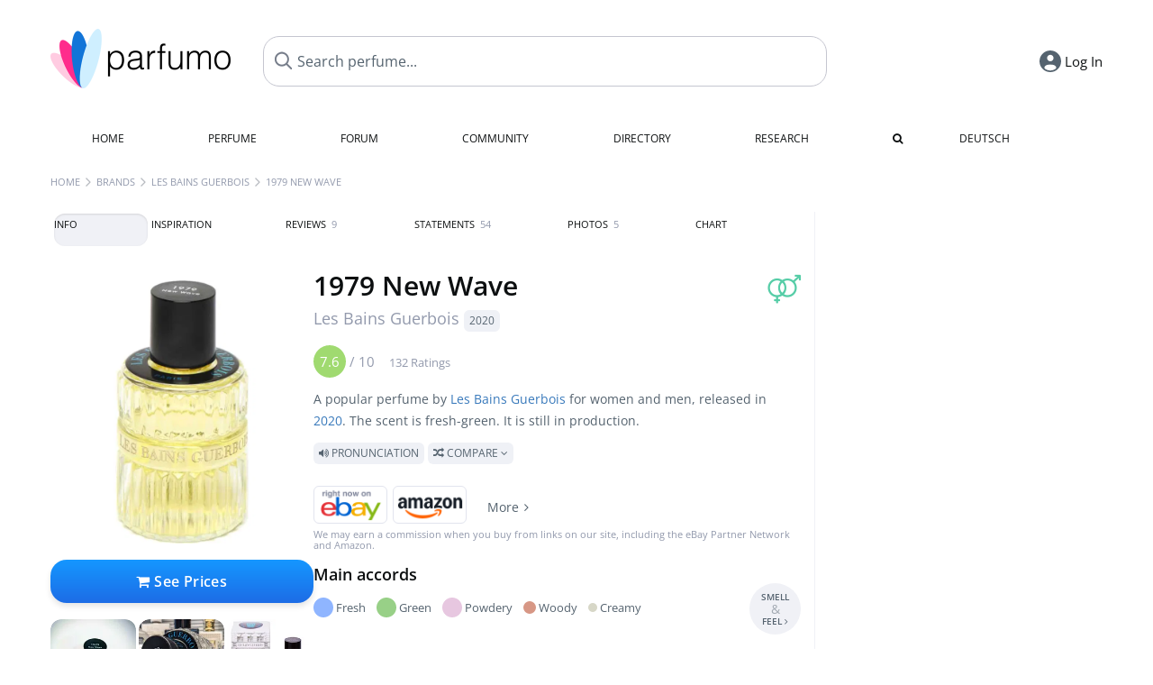

--- FILE ---
content_type: text/html; charset=UTF-8
request_url: https://www.parfumo.com/Perfumes/Les_Bains_Guerbois/1979-new-wave
body_size: 20918
content:

<!DOCTYPE html>

<html lang="en">

	<head>
		
				<meta name="google-site-verification" content="zxJUhAYvkrWKUiYnD8mz27WHweO2nORrD06ONz9gECs">		<meta name="p:domain_verify" content="79c9b1baaf16bed67e4ba17dde6eee91"/>
		<meta name="fo-verify" content="48fe1994-cec3-46d7-8168-e8f1a7f889ef">
		<meta charset="utf-8">
				<meta name="viewport" content="width=device-width, initial-scale=1.0, viewport-fit=cover">
		<meta name="description" content="1979 New Wave Les Bains Guerbois:  Popular  fresh-green fragrance from 2020 ✓ Honest reviews & how it smells like » Discover more">
<meta name="keywords" content="1979 New Wave, Les Bains Guerbois, Dominique Ropion, IFF (International Flavors & Fragrances), Perfumes, Scents, Reviews, Test Report, Comments, Rating, Description, Perfumer">
<link rel="alternate" hreflang="en" href="https://www.parfumo.com/Perfumes/Les_Bains_Guerbois/1979-new-wave">
<link rel="alternate" hreflang="de" href="https://www.parfumo.de/Parfums/Les_Bains_Guerbois/1979-new-wave">
<meta property="og:title" content="1979 New Wave by Les Bains Guerbois">
<meta property="og:url" content="https://www.parfumo.com/Perfumes/Les_Bains_Guerbois/1979-new-wave">
	<meta property="og:image" content="https://media.parfumo.com/perfume_social/9e/9eef7f-1979-new-wave-les-bains-guerbois_1200.jpg?format=jpg&quality=90">
<meta property="og:description" content="A popular perfume by Les Bains Guerbois for women and men, released in 2020. The scent is fresh-green. It is still in production.  Pronunciation  Compare ">
<meta property="fb:app_id" content="579271048801671">
<meta property="og:site_name" content="Parfumo">				<meta name="theme-color" content="#f0f1f6">				<link rel="preload" href="https://assets.parfumo.de/css/_style_defer10809.css" as="style" onload="this.onload=null;this.rel='stylesheet'">
<noscript><link rel="https://assets.parfumo.de/css/_style_defer10809.css" href="styles.css"></noscript>
<link rel="stylesheet" href="https://assets.parfumo.de/css/_style10809.css">


		<link rel="apple-touch-icon" sizes="57x57" href="https://images.parfumo.de/favi/apple-icon-57x57.png">
<link rel="apple-touch-icon" sizes="60x60" href="https://images.parfumo.de/favi/apple-icon-60x60.png">
<link rel="apple-touch-icon" sizes="72x72" href="https://images.parfumo.de/favi/apple-icon-72x72.png">
<link rel="apple-touch-icon" sizes="76x76" href="https://images.parfumo.de/favi/apple-icon-76x76.png">
<link rel="apple-touch-icon" sizes="114x114" href="https://images.parfumo.de/favi/apple-icon-114x114.png">
<link rel="apple-touch-icon" sizes="120x120" href="https://images.parfumo.de/favi/apple-icon-120x120.png">
<link rel="apple-touch-icon" sizes="144x144" href="https://images.parfumo.de/favi/apple-icon-144x144.png">
<link rel="apple-touch-icon" sizes="152x152" href="https://images.parfumo.de/favi/apple-icon-152x152.png">
<link rel="apple-touch-icon" sizes="180x180" href="https://images.parfumo.de/favi/apple-icon-180x180.png">
<link rel="icon" type="image/png" sizes="192x192"  href="https://images.parfumo.de/favi/android-icon-192x192.png">
<link rel="icon" type="image/png" sizes="32x32" href="https://images.parfumo.de/favi/favicon-32x32.png">
<link rel="icon" type="image/png" sizes="96x96" href="https://images.parfumo.de/favi/favicon-96x96.png">
<link rel="icon" type="image/png" sizes="16x16" href="https://images.parfumo.de/favi/favicon-16x16.png">
<meta name="msapplication-TileColor" content="#ffffff">
<meta name="msapplication-TileImage" content="https://images.parfumo.de/favi/ms-icon-144x144.png">
<meta name="theme-color" content="#ffffff">	
		<script>
	function _typeof(t) {
		return (_typeof = "function" == typeof Symbol && "symbol" == typeof Symbol.iterator ? function(t) {
			return typeof t
		} : function(t) {
			return t && "function" == typeof Symbol && t.constructor === Symbol && t !== Symbol.prototype ? "symbol" : typeof t
		})(t)
	}! function() {
		for (var t, e, o = [], n = window, r = n; r;) {
			try {
				if (r.frames.__tcfapiLocator) {
					t = r;
					break
				}
			} catch (t) {}
			if (r === n.top) break;
			r = n.parent
		}
		t || (function t() {
			var e = n.document,
				o = !!n.frames.__tcfapiLocator;
			if (!o)
				if (e.body) {
					var r = e.createElement("iframe");
					r.style.cssText = "display:none", r.name = "__tcfapiLocator", e.body.appendChild(r)
				} else setTimeout(t, 5);
			return !o
		}(), n.__tcfapi = function() {
			for (var t = arguments.length, n = new Array(t), r = 0; r < t; r++) n[r] = arguments[r];
			if (!n.length) return o;
			"setGdprApplies" === n[0] ? n.length > 3 && 2 === parseInt(n[1], 10) && "boolean" == typeof n[3] && (e = n[3], "function" == typeof n[2] && n[2]("set", !0)) : "ping" === n[0] ? "function" == typeof n[2] && n[2]({
				gdprApplies: e,
				cmpLoaded: !1,
				cmpStatus: "stub"
			}) : o.push(n)
		}, n.addEventListener("message", (function(t) {
			var e = "string" == typeof t.data,
				o = {};
			if (e) try {
				o = JSON.parse(t.data)
			} catch (t) {} else o = t.data;
			var n = "object" === _typeof(o) ? o.__tcfapiCall : null;
			n && window.__tcfapi(n.command, n.version, (function(o, r) {
				var a = {
					__tcfapiReturn: {
						returnValue: o,
						success: r,
						callId: n.callId
					}
				};
				t && t.source && t.source.postMessage && t.source.postMessage(e ? JSON.stringify(a) : a, "*")
			}), n.parameter)
		}), !1))
	}();
</script>

<script>
	window._sp_queue = [];
	window._sp_ = {
		config: {
			accountId: 1061,
			baseEndpoint: 'https://cdn.privacy-mgmt.com',

			gdpr: {},
			events: {
				onMessageChoiceSelect: function() {
					console.log('[event] onMessageChoiceSelect', arguments);
				},
				onMessageReady: function() {
					console.log('[event] onMessageReady', arguments);
				},
				onMessageChoiceError: function() {
					console.log('[event] onMessageChoiceError', arguments);
				},
				onPrivacyManagerAction: function() {
					console.log('[event] onPrivacyManagerAction', arguments);
				},
				onPMCancel: function() {
					console.log('[event] onPMCancel', arguments);
				},
				onMessageReceiveData: function() {
					console.log('[event] onMessageReceiveData', arguments);
				},
				onSPPMObjectReady: function() {
					console.log('[event] onSPPMObjectReady', arguments);
				},
				onConsentReady: function(consentUUID, euconsent) {
					console.log('[event] onConsentReady', arguments);
				},
				onError: function() {
					console.log('[event] onError', arguments);
				},
			}
		}
	}
</script>
<script src="https://cdn.privacy-mgmt.com/unified/wrapperMessagingWithoutDetection.js" async></script>
<script>
	var uuSymplr, allCookiesSymplr = document.cookie.split(";").map((e => e.split("="))).reduce(((e, [i, o]) => ({
		...e,
		[i.trim()]: decodeURIComponent(o)
	})), {});

	function createCookieSymplr(e, i) {
		var o = e;
		if (void 0 === (uuSymplr = allCookiesSymplr.uniqueUser)) {
			let e = (Date.now() + window.navigator.userAgent + websiteSymplr).toString();
			uuSymplr = sha256(e), document.cookie = `uniqueUser=${uuSymplr};max-age=31536000;path=/;SameSite=Strict; Secure`
		}
		if (o) {
			var u = allCookiesSymplr.uniqueUserLi;
			void 0 === u && (u = sha256(i), document.cookie = `uniqueUserLi=${u};max-age=31536000;path=/;SameSite=Strict; Secure`), uuSymplr = u
		} else document.cookie = "uniqueUserLi=; max-age=0"
	}
</script>

	<script>
		var dataLayer = [];
		dataLayer.push({
			'seite': 'parfumo.com'
		});
		dataLayer.push({
			'ads': 'true'
		});
					dataLayer.push({
				'video': 'false'
			});
							if (window.innerWidth <= 450) {
				dataLayer.push({
					'sonderanzeigen': 'false'
				});
			} else {
				dataLayer.push({
					'sonderanzeigen': 'false'
				});
			}
					</script>
	<script async src="https://cdns.symplr.de/parfumo.com/parfumo.js"></script>

							<script async src="https://www.googletagmanager.com/gtag/js?id=G-47SHE0CVWT"></script>
		<script>
			window.dataLayer = window.dataLayer || [];
			function gtag() {
				dataLayer.push(arguments);
			}
			gtag('js', new Date());
			gtag('config', 'G-47SHE0CVWT');
		</script>
	
				<title>1979 New Wave by Les Bains Guerbois » Reviews & Perfume Facts</title>
			</head>

<body>

<div id="disable_div"></div>

<div class="login-modal">
	<div class="login-modal-box">
		<div class="login-modal-close"></div>
		<h2 class="mb-2">Log in</h2>
		<form action="https://www.parfumo.com/board/login.php" method="post" class="login-modal-form">
			<input type="hidden" name="autologin" value="checked">
			<input type="hidden" name="login" value="Login">
			<input type="hidden" name="redirect" value="">
			<input type="text" placeholder="Username" name="username" id="username" class="uk-input" autocomplete="username">
			<input type="password" placeholder="Password" name="password" id="password" class="uk-input" autocomplete="current-password">
			<button class="pbtn pbtn-blue w100" type="submit">Log In</button>
			<a href="https://www.parfumo.com/account/password_forgot" class="text-sm text-center blue mt-1">Forgot your Password?</a>
			<a href="https://www.parfumo.com/account/register" class="text-sm text-center blue">Create new account</a>
		</form>
	</div>
</div>


	<div class="header-wrapper">
		<header>
			<div class="main-header" id="page-top">

	<div class="pre-nav flex">

		<div class="left">
			<div class="logo-holder" itemscope itemtype="https://schema.org/Organization">
				<a href="https://www.parfumo.com" itemprop="url"><img src="https://images.parfumo.de/logos/logo.png" class="logo-v2" alt="Parfumo - the Perfume Community" itemprop="logo"></a>
			</div>
		</div>
		<!-- end left -->

		<div id="search-top" class="middle search hide-mobile">
			<form action="https://www.parfumo.com/s_perfumes_x.php" method="get" class="form-s-ext">
				<input type="hidden" name="in" value="1">
				<div class="search-top-a">
					<input type="hidden" name="order" class="ls-order" value="">
					<input id="s_top" class="action-livesearch" data-wearing-perfume-id="0" name="filter" type="text" value="" spellcheck="false" autocomplete="off" placeholder="Search perfume..." aria-label="Search perfume..."><button type="submit" class="btn-s-ext"><i class="fa fa-search"></i></button>
				</div>
			</form>
			<div id="livesearch"></div>
		</div>
		<!-- end middle -->

		<div class="right">
			<div class="header-icons flex">
				<div id="search-btn" class="icon search pointer" onclick="toggleSearch()"></div>
				<div id="login-btn" class="icon login-reg login pointer"><span>Log In</span></div>
					<div id="mobile-sidebar-btn" class="icon sidebar-toggle pointer"></div>
							<div id="mobile-menu-btn" class="icon sb pointer"></div>
			</div>
		</div>
		<!-- end right -->

	</div>
	<!-- end pre-nav -->

	<div class="nav-container">
		<nav class="navi">
			<a href="https://www.parfumo.com" class="">Home</a>
			<a href="https://www.parfumo.com/Perfumes" class="">Perfume</a>
			<a href="https://www.parfumo.com/forums" class="">Forum</a>
			<a href="https://www.parfumo.com/Community" class="">Community</a>
			<a href="https://www.parfumo.com/Brands" class="">Directory</a>
			<a href="https://www.parfumo.com/fdb" class="research" title="Research">Research</a>
			<a href="https://www.parfumo.com/search?show_search=1" class=""><i class="fa fa-search" title="Advanced Search"></i></a>
			<div>
				<a href="https://www.parfumo.de/Parfums/Les_Bains_Guerbois/1979-new-wave" class="secondary">Deutsch</a>
	</div>		</nav>
	</div>
</div>

<div class="nav-bottom cb"></div>
<div id="mobile-panel-backdrop"></div>
<div id="mobile-menu" class="mobile-menu mobile-slide-panel">

	<div class="mobile-menu-scroll">

					<div class="mobile-menu-primary mobile-menu-auth">
				<a href="https://www.parfumo.com/account/register"><i class="fa fa-user-plus"></i>Join us!</a>
				<a href="#" id="mobile-menu-login-btn"><i class="fa fa-sign-in"></i>Log In</a>
			</div>
		
		
					<div class="mobile-menu-section">
				<ul class="mobile-menu-items">
					<li><a href="https://www.parfumo.com" class="">Home</a></li>
					<li><a href="https://www.parfumo.com/Perfumes" class="">Perfume</a></li>
					<li><a href="https://www.parfumo.com/forums" class="">Forum</a></li>
					<li><a href="https://www.parfumo.com/Community" class="">Community</a></li>
					<li><a href="https://www.parfumo.com/Brands" class="">Directory</a></li>
										<li><a href="https://www.parfumo.com/fdb">Research</a></li>
											<li><a href="https://www.parfumo.com/search?show_search=1" class="">Advanced Search</a></li>
																								</ul>
			</div>

					
					<div class="mobile-menu-footer">
				<a href="#" onclick="toggleDarkMode(); return false;"><i class="fa fa-moon-o"></i>Dark</a>
								<a href="https://www.parfumo.de/Parfums/Les_Bains_Guerbois/1979-new-wave"><i class="fa fa-globe"></i>Deutsch</a>
			</div>
		
	</div>
</div>
		</header>
	</div>

			<div class="bc_wrapper"><div id="bc_holder" class="flex w-100"><div class="bc_link nowrap"><a href="https://www.parfumo.com">Home</a></div><div class="bc_sep"></div><div class="bc_link nowrap"><a href="https://www.parfumo.com/Brands">Brands</a></div><div class="bc_sep"></div><div class="bc_link nowrap"><a href="https://www.parfumo.com/Perfumes/Les_Bains_Guerbois">Les Bains Guerbois</a></div><div class="bc_sep"></div><div class="bc_link nowrap">1979 New Wave</div></div></div>
	
	<div class="body-wrapper w-100">

		<div class="page-wrapper">
<div class="content_wrapper">

	<div class="main">
		<div class="ptabs-container ptabs-pd ptabs-nowrap ptabs-force-scroll ptabs-scrollable mb-2"><button class="scroll-button-l">&#xf104;</button><div class="fade-left"></div><nav class="flex ptabs "><div class="active action_order_pd" data-order="1,2,3,4,5,6,7,8"><span>Info</span></div><div class="action_order_pd" data-order="2,1,3,4,5,6,7,8"><span>Inspiration</span></div><div class="action_order_pd action_tab_reviews" data-order="3,1,2,4,5,6,7,8"><span>Reviews <span class="ptab-cnt text-3xs lightgrey">9</span></span></div><div class="action_order_pd action_tab_statements" data-order="4,1,2,3,5,6,7,8"><span>Statements <span class="ptab-cnt text-3xs lightgrey">54</span></span></div><div class="action_order_pd action_tab_photos" data-order="7,1,2,3,4,5,6,8"><span>Photos <span class="ptab-cnt text-3xs lightgrey">5</span></span></div><div class="action_order_pd action_order_classification" data-order="5,1,2,3,4,6,7,8"><span>Chart</span></div></nav><div class="fade-right"></div><button class="scroll-button-r">&#xf105;</button></div>
<div class="mb-3" itemscope itemtype="http://schema.org/Product" >
	<div id="pd_order">

		<div id="pd_inf" class="pd_order" data-index="1">

			<main>
	
	<div class="perfume-details-layout">
		<div class="p_images_section">
				<div class="p_image_wrapper">
		<div id="p_image_holder" class="text-center">

																<a href="https://media.parfumo.com/perfumes/9e/9eef7f-1979-new-wave-les-bains-guerbois_1200.jpg?width=720&aspect_ratio=1:1" class="p_img">						<img src="https://media.parfumo.com/perfumes/9e/9eef7f-1979-new-wave-les-bains-guerbois_1200.jpg?width=720&aspect_ratio=1:1" alt="1979 New Wave by Les Bains Guerbois" title="1979 New Wave by Les Bains Guerbois" class="p-main-img" fetchpriority="high" itemprop="image">
						</a>												
						
			<div class="comp_pr_box">
																						<a href="https://www.parfumo.com/Perfumes/Les_Bains_Guerbois/1979-new-wave/prices?ref=cGRfZGVza3RvcA==&btn=vari1" class="comp_pr_btn comp_pr_btn_off1 pointer"><i class="fa fa-shopping-cart" aria-hidden="true"></i> See Prices</a>
																		</div>

		</div>

		<div class="comp_pr_box_mob">
			<div>
																						<a href="https://www.parfumo.com/Perfumes/Les_Bains_Guerbois/1979-new-wave/prices?ref=cGRfbW9iaWxl&btn=vari1" class="comp_pr_btn comp_pr_btn_off1 pointer"><i class="fa fa-shopping-cart" aria-hidden="true"></i> See Prices</a>
																		</div>
			<div>
						<div class="aff_images">
			

	<div class="btn_aff"><a href="https://www.ebay.com/sch/180345/i.html?_from=R40&_nkw=Les%2BBains%2BGuerbois%2B1979%2BNew%2BWave&mkcid=1&mkrid=711-53200-19255-0&siteid=0&campid=5337977657&toolid=20008&mkevt=1" rel="noopener" target="_blank"><img src="https://images.parfumo.de/affi/eb1_en.png" alt="Search" class="ea"></a></div>

	<div class="btn_aff"><a href="https://www.amazon.com/gp/search?ie=UTF8&tag=parfumrnet-20&linkCode=ur2&linkId=dd373524ed33d6512f03a03199f228a0&camp=1789&creative=9325&index=beauty&keywords=Les+Bains+Guerbois+1979+New+Wave" rel="noopener" target="_blank"><img src="https://images.parfumo.de/affi/ama1.png" alt="" class="ea"></a></div>
							<a href="https://www.parfumo.com/Perfumes/Les_Bains_Guerbois/1979-new-wave/prices?ref=YmFy" class="btn_aff_more text-sm grey nowrap pointer">More <i class="fa fa-angle-right ml-0-5" aria-hidden="true"></i></a>		</div>
					<div class="lightgrey text-3xs">We may earn a commission when you buy from links on our site, including the eBay Partner Network and Amazon.</div>
					</div>
		</div>
		</div>

		
		<div id="prices" class="magic_modal"></div>

			<div class="p_imagery_holder w-100 size-normal">
						<a class="imagery_item" href="https://media.parfumo.com/user_imagery/86/86_1fe2812661021c53a199863f32a65d8b209e87dd_1200.jpg" data-theid="ui457051" title="Muss so (gefiel mir aber bei diesem Flakon auch gut so) - von oben, weil der Duftname bei Les Bains Guerbois nur auf dem Deckel steht😉🙂 Dankeschön für Eure Besuche und lieben Kommentare🙏🏻💖🌟 (by Olfaktoria)">
					<img src="https://media.parfumo.com/user_imagery/86/86_1fe2812661021c53a199863f32a65d8b209e87dd_1200.jpg?width=170&aspect_ratio=1:1" alt="Muss so (gefiel mir aber bei diesem Flakon auch gut so) - von oben, weil der Duftname bei Les Bains Guerbois nur auf dem Deckel steht😉🙂 Dankeschön für Eure Besuche und lieben Kommentare🙏🏻💖🌟 (by Olfaktoria)">
				</a>
							<a class="imagery_item" href="https://media.parfumo.com/user_imagery/05/05_3bff617ef143443eab0a757145c87f284abf5240_1200.jpg" data-theid="ui240219" title=" (by Kleinginchen)">
					<img src="https://media.parfumo.com/user_imagery/05/05_3bff617ef143443eab0a757145c87f284abf5240_1200.jpg?width=170&aspect_ratio=1:1" alt=" (by Kleinginchen)">
				</a>
								<a class="imagery_item" id="thumb301501" href="https://media.parfumo.com/perfume_imagery/eb/eb6589-1979-new-wave-les-bains-guerbois_1200.jpg" data-theid="301501" title="">
				<img src="https://media.parfumo.com/perfume_imagery/eb/eb6589-1979-new-wave-les-bains-guerbois_1200.jpg?width=170&aspect_ratio=1:1" alt="">
			</a>
			</div>
	
		</div>

		<div class="p_details_container">
			<div class="p_details_section">
				<div class="p_gender_big lightgreen fr pl-0-5 mt-0-5"><i class="fa fa-venus-mars"></i></div>				<h1 class="p_name_h1" itemprop="name">1979 New Wave <span itemprop="brand" itemscope itemtype="http://schema.org/Brand"><span class="p_brand_name nobold"><a href="https://www.parfumo.com/Perfumes/Les_Bains_Guerbois" itemprop="url" class="lightgrey"><span itemprop="name">Les Bains Guerbois</span></a> <a href="https://www.parfumo.com/Release_Years/2020" class="lightgrey"><span class="label_a">2020</span></a>  </span></span></h1>										<meta itemprop="gtin13" content="3770006262678">
								</div>

			<div class="p_details_section_second">
																										
			
							<div itemprop="aggregateRating" itemscope itemtype="http://schema.org/AggregateRating" class="lightgrey"><span itemprop="ratingValue" class="ratingvalue r7">7.6</span> / <span itemprop="bestRating" class="pr-1">10</span>
					<span class="text-xs"><span itemprop="ratingCount">132 Ratings</span>
						<meta itemprop="worstRating" content="0">
						<meta itemprop="reviewCount" content="9">
				</div>
			
			
			<div class="p_details_desc grey text-sm leading-6 mt-1 mb-2">
				<span itemprop="description">A popular perfume by <a href="https://www.parfumo.com/Perfumes/Les_Bains_Guerbois">Les Bains Guerbois</a> for women and men, released in <a href="https://www.parfumo.com/Release_Years/2020">2020</a>. The scent is fresh-green. It is still in production.<br> <span class="label_a upper pointer action_play mt-1" data-sound="https://media.parfumo.com/perfum_sounds/perfumes/f1/f1_9a29a3c8e8e5b926729f7576ed107c0462f1b22a.mp3"><i class="fa fa-volume-up" aria-hidden="true"></i> Pronunciation</span> <span class="p_compare label_a upper pointer mt-1" data-perfume-id="135575" data-perfume-name="1979 New Wave" data-brand-name="Les Bains Guerbois" data-brand-url="Les_Bains_Guerbois" data-perfume-url="1979-new-wave"><i class="fa fa-random" aria-hidden="true"></i> Compare <i class="fa fa-angle-down" aria-hidden="true"></i></span</span>
			</div>

			<div id="comparison_search_container" class="mt-1 mb-1 hide">
				<div class="grey-box">
					<input type="text" id="comparison_search_input" class="uk-input" autocomplete="off" placeholder="Search perfume to compare..." onkeyup="showResultComparison(event)">

					<div id="comparison_suggestions" class="hide">
						<div class="text-2xs lightgrey upper mb-1 mt-2">Similar fragrances</div>
						<div id="comparison_sim_wrapper" class="comparison_sim_grid"></div>
					</div>

					<div class="ls_popup_wrap">
						<div class="ls_popup" id="comparison_search_results"></div>
					</div>
				</div>
			</div>

						<div class="ab_wrapper_mobile">
				<div class="ab_holder_mobile">
					<div class="mt-2 mb-3"><div class="" id="parfumo_medium_rectangle_2"></div></div>				</div>
			</div>

			<div class="aff-bar-desktop mt-1 mb-1">
											<div class="aff_images">
			

	<div class="btn_aff"><a href="https://www.ebay.com/sch/180345/i.html?_from=R40&_nkw=Les%2BBains%2BGuerbois%2B1979%2BNew%2BWave&mkcid=1&mkrid=711-53200-19255-0&siteid=0&campid=5337977657&toolid=20008&mkevt=1" rel="noopener" target="_blank"><img src="https://images.parfumo.de/affi/eb1_en.png" alt="Search" class="ea"></a></div>

	<div class="btn_aff"><a href="https://www.amazon.com/gp/search?ie=UTF8&tag=parfumrnet-20&linkCode=ur2&linkId=dd373524ed33d6512f03a03199f228a0&camp=1789&creative=9325&index=beauty&keywords=Les+Bains+Guerbois+1979+New+Wave" rel="noopener" target="_blank"><img src="https://images.parfumo.de/affi/ama1.png" alt="" class="ea"></a></div>
							<a href="https://www.parfumo.com/Perfumes/Les_Bains_Guerbois/1979-new-wave/prices?ref=YmFy" class="btn_aff_more text-sm grey nowrap pointer">More <i class="fa fa-angle-right ml-0-5" aria-hidden="true"></i></a>		</div>
					<div class="lightgrey text-3xs">We may earn a commission when you buy from links on our site, including the eBay Partner Network and Amazon.</div>
									</div>

			
	<div class="flex flex-space-between">
		<div>
			<h2 class="action_order_pd text-lg bold mb-1 pointer" data-order="5,1,2,3,4,6,7">Main accords</h2>
			<div class="mb-3 pointer">
				<span class="action_order_pd flex flex-wrap" data-order="5,1,2,3,4,6,7"><div class="s-circle-container mb-0-5"><div class="s-circle s-circle_l zoom-in" style="background: #8fb5ff"></div><div class="text-xs grey">Fresh</div></div><div class="s-circle-container mb-0-5"><div class="s-circle s-circle_l zoom-in" style="background: #98d087"></div><div class="text-xs grey">Green</div></div><div class="s-circle-container mb-0-5"><div class="s-circle s-circle_l zoom-in" style="background: #e7c7e0"></div><div class="text-xs grey">Powdery</div></div><div class="s-circle-container mb-0-5"><div class="s-circle s-circle_m zoom-in" style="background: #d79785"></div><div class="text-xs grey">Woody</div></div><div class="s-circle-container mb-0-5"><div class="s-circle s-circle_s zoom-in" style="background: #d7d7c7"></div><div class="text-xs grey">Creamy</div></div></span>
			</div>
		</div>
					<div class="action_smell smell_it_container">
				<button class="smell_it flex pointer">
					<div class="smell_it_text">
						<span class="smell_it_line bold">SMELL</span>
						<span class="smell_it_line smell_it_ampersand text-sm opacity-50 nobold">&amp;</span>
						<span class="smell_it_line bold">FEEL <i class="fa fa-angle-right"></i></span>
					</div>
				</button>
			</div>
			</div>

	<div class="flex vm mb-1">
		<h2 class="text-lg bold">Fragrance Pyramid</h2>
	</div>
	<div class="notes_list mb-2">
													<div class="pyramid_block nb_t w-100 mt-2">
					<div class="left text-sm upper grey vt nowrap">
						<img src="https://images.parfumo.de/pyr_top.png" alt="Top Notes" class="pyramid-icon"> Top Notes					</div>
					<div class="right"><span class="clickable_note_img notefont5" data-nt="t" data-n_id="3671"><span class="nowrap pointer"><img src="https://media.parfumo.com/notes/36/36_0d8b3279f4df6c016adf7faee7a4c5c4c2093247_1200.jpg?width=50&aspect_ratio=1:1" alt="Spearmint" loading="lazy" class="np np5">Spearmint</span></span> <span class="clickable_note_img notefont4" data-nt="t" data-n_id="2225"><span class="nowrap pointer"><img src="https://media.parfumo.com/notes/36/36_0d8b3279f4df6c016adf7faee7a4c5c4c2093247_1200.jpg?width=48&aspect_ratio=1:1" alt="Peppermint" loading="lazy" class="np np4">Peppermint</span></span> <span class="clickable_note_img notefont1" data-nt="t" data-n_id="42"><span class="nowrap pointer"><img src="https://media.parfumo.com/notes/00/00_9acafde5f888365d0a9c3a4f4499ac9f5ea3584e_1200.jpg?width=44&aspect_ratio=1:1" alt="Aldehydes" loading="lazy" class="np np1">Aldehydes</span></span> </div>
				</div>
												<div class="pyramid_block nb_m w-100 mt-2">
					<div class="left text-sm upper grey vt nowrap">
						<img src="https://images.parfumo.de/pyr_middle.png" alt="Heart Notes" class="pyramid-icon"> Heart Notes					</div>
					<div class="right"><span class="clickable_note_img notefont3" data-nt="m" data-n_id="15869"><span class="nowrap pointer"><img src="https://media.parfumo.com/notes/c9/c9_e733e6e61157997d2f14adcb21cc5b150afa7138_1200.jpg?width=46&aspect_ratio=1:1" alt="Orris concrete" loading="lazy" class="np np3">Orris concrete</span></span> <span class="clickable_note_img notefont2" data-nt="m" data-n_id="2950"><span class="nowrap pointer"><img src="https://media.parfumo.com/notes/5e/5e_0cb23196cb46a33de59420d2826e5c0502c76742_1200.jpg?width=44&aspect_ratio=1:1" alt="Virginia cedar" loading="lazy" class="np np2">Virginia cedar</span></span> </div>
				</div>
												<div class="pyramid_block nb_b w-100 mt-2">
					<div class="left text-sm upper grey vt nowrap">
						<img src="https://images.parfumo.de/pyr_base.png" alt="Base Notes" class="pyramid-icon"> Base Notes					</div>
					<div class="right"><span class="clickable_note_img notefont2" data-nt="b" data-n_id="3296"><span class="nowrap pointer"><img src="https://media.parfumo.com/notes/0d/0d_64c7cda5fc0fe6eb595ce38d88d0f3b401174b51_1200.jpg?width=44&aspect_ratio=1:1" alt="Australian sandalwood" loading="lazy" class="np np2">Australian sandalwood</span></span> <span class="clickable_note_img notefont2" data-nt="b" data-n_id="1894"><span class="nowrap pointer"><img src="https://media.parfumo.com/notes/46/46_e4ac4ccd42b4b85d8c3b91136e0ce6fee57e6cfe_1200.jpg?width=44&aspect_ratio=1:1" alt="Musk" loading="lazy" class="np np2">Musk</span></span> <span class="clickable_note_img notefont1" data-nt="b" data-n_id="87"><span class="nowrap pointer"><img src="https://media.parfumo.com/notes/cd/cd_aba64ce93c312e5a5a592ab6670115c0636d8637_1200.jpg?width=44&aspect_ratio=1:1" alt="Amberwood" loading="lazy" class="np np1">Amberwood</span></span> </div>
				</div>
						</div>
	
			
		<h2 class="text-lg bold">
							Perfumers					</h2>

		<div class="w-100 mt-0-5 mb-3">

			
			<a href="https://www.parfumo.com/Perfumers/Dominique_Ropion">Dominique Ropion</a>,
														<a href="https://www.parfumo.com/Perfumers/IFF">IFF (International Flavors & Fragrances)</a>		</div>
							
			<div class="text-lg bold mb-1">Ratings</div>
		<div class="flex flex-wrap">
	
		
			<div class="barfiller_element rating-details pointer" data-type="scent" data-color="blue" data-voting_distribution="eyIwIjowLCIxMCI6MCwiMjAiOjEsIjMwIjoxLCI0MCI6MCwiNTAiOjExLCI2MCI6MTIsIjcwIjo0MSwiODAiOjM5LCI5MCI6MTksIjEwMCI6OH0=" data-total_votings="75.909" data-p_id="135575" data-h="fd369bfe209dd3ca555793d891bcc397" data-block="1">
				<div class="text-xs upper blue">Scent</div>
									<div id="bar" class="barfiller barfillerbg_color">
						<span style="opacity:0.96" class="fill barfiller_color_scent" data-percentage="75.909"></span>
						<div class="w-100 nowrap">
							<span class="pr-0-5 text-lg bold blue">7.6</span><span class="lightgrey text-2xs upper">132 Ratings</span>
							<i class="fa fa-angle-down text-lg lightgrey fr" aria-hidden="true"></i>
						</div>
					</div>
							</div>
			
		
			<div class="barfiller_element rating-details pointer" data-type="durability" data-color="pink" data-voting_distribution="eyIwIjowLCIxMCI6MCwiMjAiOjAsIjMwIjowLCI0MCI6NywiNTAiOjcsIjYwIjoyNiwiNzAiOjQwLCI4MCI6MjUsIjkwIjoxLCIxMDAiOjF9" data-total_votings="67.103" data-p_id="135575" data-h="fd369bfe209dd3ca555793d891bcc397" data-block="2">
				<div class="text-xs upper pink">Longevity</div>
									<div id="bar_dur" class="barfiller barfillerbg_color_dur">
						<span style="opacity:0.87" class="fill barfiller_color_durability" data-percentage="67.103"></span>
						<div class="w-100 nowrap">
							<span class="pr-0-5 text-lg bold pink">6.7</span><span class="lightgrey text-2xs upper">107 Ratings</span>
							<i class="fa fa-angle-down text-lg lightgrey fr" aria-hidden="true"></i>
						</div>
					</div>
							</div>
			
		
			<div class="barfiller_element rating-details pointer" data-type="sillage" data-color="purple" data-voting_distribution="eyIwIjowLCIxMCI6MCwiMjAiOjAsIjMwIjoxLCI0MCI6NSwiNTAiOjEzLCI2MCI6MzQsIjcwIjo0NSwiODAiOjcsIjkwIjoxLCIxMDAiOjB9" data-total_votings="63.396" data-p_id="135575" data-h="fd369bfe209dd3ca555793d891bcc397" data-block="3">
				<div class="text-xs upper purple">Sillage</div>
									<div id="bar_sillage" class="barfiller barfillerbg_color_sillage">
						<span style="opacity:0.83" class="fill barfiller_color_sillage" data-percentage="63.396"></span>
						<div class="w-100 nowrap">
							<span class="pr-0-5 text-lg bold purple">6.3</span><span class="lightgrey text-2xs upper">106 Ratings</span>
							<i class="fa fa-angle-down text-lg lightgrey fr" aria-hidden="true"></i>
						</div>
					</div>
							</div>
			
		
			<div class="barfiller_element rating-details pointer" data-type="bottle" data-color="green" data-voting_distribution="eyIwIjowLCIxMCI6MCwiMjAiOjAsIjMwIjowLCI0MCI6MCwiNTAiOjIsIjYwIjo2LCI3MCI6MTAsIjgwIjo0MSwiOTAiOjE3LCIxMDAiOjE3fQ==" data-total_votings="82.473" data-p_id="135575" data-h="fd369bfe209dd3ca555793d891bcc397" data-block="4">
				<div class="text-xs upper green">Bottle</div>
									<div id="bar_bottle" class="barfiller barfillerbg_color_bottle">
						<span style="opacity:1.02" class="fill barfiller_color_bottle" data-percentage="82.473"></span>
						<div class="w-100 nowrap">
							<span class="pr-0-5 text-lg bold green">8.2</span><span class="lightgrey text-2xs upper">93 Ratings</span>
							<i class="fa fa-angle-down text-lg lightgrey fr" aria-hidden="true"></i>
						</div>
					</div>
							</div>
			
		
			<div class="barfiller_element rating-details pointer" data-type="pricing" data-color="grey" data-voting_distribution="eyIwIjowLCIxMCI6MCwiMjAiOjEsIjMwIjoyLCI0MCI6MywiNTAiOjgsIjYwIjoxMywiNzAiOjE4LCI4MCI6MTQsIjkwIjo1LCIxMDAiOjJ9" data-total_votings="66.818" data-p_id="135575" data-h="fd369bfe209dd3ca555793d891bcc397" data-block="5">
				<div class="text-xs upper grey">Value for money</div>
									<div id="bar_pricing" class="barfiller barfillerbg_color_pricing">
						<span style="opacity:0.87" class="fill barfiller_color_pricing" data-percentage="66.818"></span>
						<div class="w-100 nowrap">
							<span class="pr-0-5 text-lg bold grey">6.7</span><span class="lightgrey text-2xs upper">66 Ratings</span>
							<i class="fa fa-angle-down text-lg lightgrey fr" aria-hidden="true"></i>
						</div>
					</div>
							</div>
			
	</div>
	

			<div class="lightgrey text-2xs leading-6">Submitted by <a href="https://www.parfumo.com/Users/OPomone/Research" class="lightgrey">OPomone</a> · last update on  01/05/2026.</div>
			<div class="mb-1">
				<span class="text-3xs lightgrey2 upper pointer" onclick="toggleResearchInfo(135575, 'fd369bfe209dd3ca555793d891bcc397')"><i class="fa fa-check-circle"></i> Source-backed & verified <i class="fa fa-angle-down arr-research-info"></i></span>
			</div>
			<div id="research_info_box" class="grey-box mb-1" style="display:none;"></div>

		</div>
		</div>
	</div>

	<div class="cb" id="edit"></div>

			
</main>





							<div class="ptabs-container pd-nav ptabs-invert mt-1 mb-1"><nav class="flex ptabs "><div><a href="https://www.parfumo.com/action/dologin"><img src="https://images.parfumo.de/icon_collection_36.png" alt="Collection" class="ptab-image"> Collection</a></div><div><a href="https://www.parfumo.com/action/dologin"><img src="https://images.parfumo.de/icon_rate_36.png" alt="Rate" class="ptab-image"> Rate</a></div><div class="pd_inspiration" data-o="inspiration"><span><img src="https://images.parfumo.de/icon_inspiration_36.png" alt="Inspiration" class="ptab-image"> Inspiration</span></div><div><a href="https://www.parfumo.com/action/dologin"><img src="https://images.parfumo.de/icon_classify_36.png" alt="Classify" class="ptab-image"> Classify</a></div><div><a href="https://www.parfumo.com/action/dologin"><img src="https://images.parfumo.de/icon_notes_36.png" alt="Notes" class="ptab-image"> Notes</a></div><div><a href="https://www.parfumo.com/action/dologin"><img src="https://images.parfumo.de/icon_spray_2_36.png" alt="Tracker" class="ptab-image"> Tracker</a></div></nav></div>			
			
		</div>

					<div class="pd_order" data-index="2">
<div class="mt-3 pointer">
	<h2 class="text-2xl"><span class="hl_inspiration">Smells similar</span></h2>
	<div class="hl_inspiration_sub lightgrey mb-1">What the fragrance is similar to</div>
</div>

<div id="inspiration"></div>

<div class="ptabs-container ptabs-micros tabs-inspiration ptabs-scrollable mb-0-5"><button class="scroll-button-l">&#xf104;</button><div class="fade-left"></div><nav class="flex ptabs "><div class="active action_inspiration" data-type="similar" data-title="Smells similar" data-sub_title="What the fragrance is similar to"><span><img src="https://images.parfumo.de/icon_similar_36.png" alt="Similar" class="ptab-image"> Similar</span></div><div class="action_inspiration" data-type="layer" data-title="Good to layer" data-sub_title="What the fragrance goes well with"><span><img src="https://images.parfumo.de/icon_layer_36.png" alt="Layer" class="ptab-image"> Layer</span></div><div class="action_inspiration" data-type="tags" data-title="Associations" data-sub_title="What associations the fragrance evokes"><span><img src="https://images.parfumo.de/icon_tags_36.png" alt="Associations" class="ptab-image"> Associations</span></div></nav><div class="fade-right"></div><button class="scroll-button-r">&#xf105;</button></div>
<div id="inspiration_holder">
	<div class="ptabs-container ptabs-micro ptabs-nowrap ptabs-mobile-left mb-0-5"><nav class="flex ptabs "><div class="active action_similar" data-type="top"><span>Top</span></div><div class="action_similar_my" data-type="my"><a href="https://www.parfumo.com/action/dologin"><i class="fa fa-plus"></i> My suggestion</a></div></nav></div>

	<div id="sim_holder" class="grey-box mb-2">
		<div id="sim_wrapper" class="sim_grid">
			<div class="sim_item text-center mr-2 mt-0-5 pointer" data-p_id="135575" data-s_id="165031">
	<img src="https://media.parfumo.com/perfumes/70/708209-neon-garden-dries-van-noten_1200.jpg?width=120&aspect_ratio=1:1" alt="Neon Garden by Dries Van Noten" class="p_pic_similar circle" loading="lazy">
	<div class="barfiller barfiller_similar barfillerbg_color_similar">
		<span class="fill barfiller_color_similar" data-percentage="64.6"></span>
	</div>
	<div class="text-xs grey mt-0-5">Neon Garden</div>
</div>			<div class="sim_item text-center mr-2 mt-0-5 pointer" data-p_id="135575" data-s_id="4224">
	<img src="https://media.parfumo.com/perfumes/75/756149-gypsy-water-eau-de-parfum-byredo_1200.jpg?width=120&aspect_ratio=1:1" alt="Gypsy Water (Eau de Parfum) by Byredo" class="p_pic_similar circle" loading="lazy">
	<div class="barfiller barfiller_similar barfillerbg_color_similar">
		<span class="fill barfiller_color_similar" data-percentage="20.8"></span>
	</div>
	<div class="text-xs grey mt-0-5">Gypsy Water <span class="text-2xs upper lightgrey2"> Eau de Parfum</span></div>
</div>			<div class="sim_item text-center mr-2 mt-0-5 pointer" data-p_id="135575" data-s_id="189597">
	<img src="https://media.parfumo.com/perfumes/f1/f1006f-kobe-gardens-the-nose-behind_1200.jpg?width=120&aspect_ratio=1:1" alt="Kobe Gardens by The Nose Behind" class="p_pic_similar circle" loading="lazy">
	<div class="barfiller barfiller_similar barfillerbg_color_similar">
		<span class="fill barfiller_color_similar" data-percentage="9.7"></span>
	</div>
	<div class="text-xs grey mt-0-5">Kobe Gardens</div>
</div>			<div class="sim_item text-center mr-2 mt-0-5 pointer" data-p_id="135575" data-s_id="4118">
	<img src="https://media.parfumo.com/perfumes/87/87b0ea-tam-dao-eau-de-toilette-diptyque_1200.jpg?width=120&aspect_ratio=1:1" alt="Tam Dao (Eau de Toilette) by Diptyque" class="p_pic_similar circle" loading="lazy">
	<div class="barfiller barfiller_similar barfillerbg_color_similar">
		<span class="fill barfiller_color_similar" data-percentage="8.9"></span>
	</div>
	<div class="text-xs grey mt-0-5">Tam Dao <span class="text-2xs upper lightgrey2"> Eau de Toilette</span></div>
</div>			<div class="sim_item text-center mr-2 mt-0-5 pointer" data-p_id="135575" data-s_id="148297">
	<img src="https://media.parfumo.com/perfumes/ba/ba4dd7-molecule-01-iris-escentric-molecules_1200.jpg?width=120&aspect_ratio=1:1" alt="Molecule 01 + Iris by Escentric Molecules" class="p_pic_similar circle" loading="lazy">
	<div class="barfiller barfiller_similar barfillerbg_color_similar">
		<span class="fill barfiller_color_similar" data-percentage="8.2"></span>
	</div>
	<div class="text-xs grey mt-0-5">Molecule 01 + Iris</div>
</div>					</div>
	</div>

	

</div>

</div>
							<div class="pd_order" data-index="3">
		
	<div id="reviews"></div>
	<div id="reviews_holder" class="mt-3 mb-3">
		<h2 class="text-2xl">Reviews</h2>
		<div class="lightgrey mb-1">
			9 in-depth fragrance descriptions		</div>

					<div class="ptabs-container ptabs-micro ptabs-scrollable"><button class="scroll-button-l">&#xf104;</button><div class="fade-left"></div><nav class="flex ptabs "><div class="active action_reviews_order" data-o="order_relevance_desc"><span>Popular</span></div><div class="action_reviews_order" data-o="order_date_desc"><span>Latest</span></div><div class="action_reviews_order" data-o="order_date_asc"><span>Oldest</span></div><div class="action_reviews_order" data-o="order_scent_desc"><span>Positive</span></div><div class="action_reviews_order" data-o="order_scent_asc"><span>Negative</span></div><div class="action_reviews_order" data-o="order_replies_desc"><span>Comments</span></div><div class="action_reviews_order" data-o="order_female"><span><i class="fa fa-venus pink"></i> </span></div><div class="action_reviews_order" data-o="order_male"><span><i class="fa fa-mars blue"></i> </span></div></nav><div class="fade-right"></div><button class="scroll-button-r">&#xf105;</button></div>		
		<div id="reviews_holder_reviews">
			
<article class="review review_article_405442 rounded" itemprop="review" itemscope itemtype="http://schema.org/Review">
	<div class="review_header flex" id="review_405442">

		<div class="text-sm lightgrey grey" itemprop="datePublished" content="2024-10-18">10/18/2024</div>

		
			<a href="https://www.parfumo.com/Perfumes/Les_Bains_Guerbois/1979-new-wave/reviews/405442">
		<div class="voting-nrs voting-nrs-reviews pointer">

		
							<span class="voting-icon-nr" itemprop="reviewRating" itemscope itemtype="http://schema.org/Rating">
					<meta itemprop="worstRating" content="0">
					<meta itemprop="bestRating" content="10">
					<meta itemprop="ratingValue" content="5.5">
					<span class="nr blue">5.5</span>Scent				</span>
			
			
			
						</div>
			</a>
	
	</div>

	<div class="flex pl-1 pr-1">

		<a href="https://www.parfumo.com/Users/Mikuru" class="review_user_photo" rel="nofollow"><img src="https://media.parfumo.com/user_photo/4f/4f_067153d9c56d5eadfdbcd621beaa9a76f30cd767_1000.jpg?width=200&aspect_ratio=1:1" alt="Mikuru" loading="lazy" class="circle"><br>
			<span itemprop="author" itemscope itemtype="https://schema.org/Person"><span itemprop="name">Mikuru</span></span> <i class="fa fa-venus pink"></i><br><span class="text-xs lightgrey">10 Reviews</span></a>

		<div class="review_text">

			
			<a href="https://www.parfumo.com/Users/Mikuru" class="review_user_photo_sm"><img src="https://media.parfumo.com/user_photo/4f/4f_067153d9c56d5eadfdbcd621beaa9a76f30cd767_1000.jpg?width=120&aspect_ratio=1:1" alt="Mikuru" class="circle" loading="lazy"><br>Mikuru <i class="fa fa-venus pink"></i></a>

			<div class="mb-0-5">
												<span class="lightgrey nowrap " id="awards_405442">
					<i class="fa fa-trophy"></i> <span id="nr_awards_405442">2</span>
				</span>&nbsp;
			</div>

			<div class="text-lg bold"><span itemprop="name" id="r_title_405442">Not really interesting</span></div>
			<div class="mt-1" itemprop="reviewBody">
				<div class="leading-7" id="r_text_405442">
										On the mouilette it remained as strongly balsamic as the initial opening, the mint notes being extremely vivid and present, making it almost annoying to my nose, almost Mentos-like. The warmth of my skin tends to let the notes of Sandalwood and Amber emerge, making it more mature and earthy in the end. Unfortunately, they come off as overly strong, and don't leave the slightest room for Iris, which I think was supposed to sweeten the perfume. The inspiration is not even hippy or carefree per se, it is overly aggressive and lacks the glam or grunge component typical of the genre it is supposed to be inspired by. I would have expected more herbaceous hints instead only mint. Not my cup of tea, the ending almost betrays itself				</div>
							</div>

			
									
<div id="comments-reviews-405442" ></div>

	<div class="blue pointer mt-1 mb-2" id="comments-dropdown-reviews-405442">
		<span class="comments_nr_wrapper_reviews_405442 hide"><span class="comments_nr_reviews_405442">0 Comments</span> <i class="fa fa-angle-down arr_reviews_405442"></i></span>
	</div>

	<div id="comments-holder-reviews-405442"  class="hide" ></div>




		</div>
	</div>

	<span itemprop="publisher" itemscope itemtype="https://schema.org/Organization">
		<meta itemprop="name" content="Parfumo">
	</span>

</article>						<div class="mt-1 mb-1"><div class="" id="parfumo_comment_1"></div></div>					
					
					
				
<article class="review review_article_370927 rounded" itemprop="review" itemscope itemtype="http://schema.org/Review">
	<div class="review_header flex" id="review_370927">

		<div class="text-sm lightgrey grey" itemprop="datePublished" content="2024-07-05">07/05/2024</div>

		
			<a href="https://www.parfumo.com/Perfumes/Les_Bains_Guerbois/1979-new-wave/reviews/370927">
		<div class="voting-nrs voting-nrs-reviews pointer">

		
							<span class="voting-icon-nr" itemprop="reviewRating" itemscope itemtype="http://schema.org/Rating">
					<meta itemprop="worstRating" content="0">
					<meta itemprop="bestRating" content="10">
					<meta itemprop="ratingValue" content="10">
					<span class="nr blue">10</span>Scent				</span>
			
			<span class="voting-icon-nr">
					<span class="nr red">9</span>Longevity				</span>
			
			
						</div>
			</a>
	
	</div>

	<div class="flex pl-1 pr-1">

		<a href="https://www.parfumo.com/Users/Travelspray" class="review_user_photo" rel="nofollow"><img src="https://media.parfumo.com/user_photo/cd/cd_17a4729f9ae0731d092bdf8b214ca39b7088b014_1000.jpg?width=200&aspect_ratio=1:1" alt="Travelspray" loading="lazy" class="circle"><br>
			<span itemprop="author" itemscope itemtype="https://schema.org/Person"><span itemprop="name">Travelspray</span></span> <i class="fa fa-mars blue"></i><br><span class="text-xs lightgrey">1 Review</span></a>

		<div class="review_text">

			
			<a href="https://www.parfumo.com/Users/Travelspray" class="review_user_photo_sm"><img src="https://media.parfumo.com/user_photo/cd/cd_17a4729f9ae0731d092bdf8b214ca39b7088b014_1000.jpg?width=120&aspect_ratio=1:1" alt="Travelspray" class="circle" loading="lazy"><br>Travelspray <i class="fa fa-mars blue"></i></a>

			<div class="mb-0-5">
												<span class="lightgrey nowrap " id="awards_370927">
					<i class="fa fa-trophy"></i> <span id="nr_awards_370927">2</span>
				</span>&nbsp;
			</div>

			<div class="text-lg bold"><span itemprop="name" id="r_title_370927">So Good</span></div>
			<div class="mt-1" itemprop="reviewBody">
				<div class="leading-7" id="r_text_370927">
										I totally agree with le last review, it's a perfect description, thanks.<br />
Would be a signature scent.<br /><br />
Even if it's not really a loud fragrance, the performances are strong. Projection ans sillage are near beat mode in fact. <br /><br />
My friends always smell it far away and after hours, but they love it, me to. <br />				</div>
									<div class="text-xs lightgrey mt-2 mb-1">Updated on 07/05/2024</div>
							</div>

			
									
<div id="comments-reviews-370927" ></div>

	<div class="blue pointer mt-1 mb-2" id="comments-dropdown-reviews-370927">
		<span class="comments_nr_wrapper_reviews_370927 hide"><span class="comments_nr_reviews_370927">0 Comments</span> <i class="fa fa-angle-down arr_reviews_370927"></i></span>
	</div>

	<div id="comments-holder-reviews-370927"  class="hide" ></div>




		</div>
	</div>

	<span itemprop="publisher" itemscope itemtype="https://schema.org/Organization">
		<meta itemprop="name" content="Parfumo">
	</span>

</article>
					
					
				
<article class="review review_article_583060 rounded" itemprop="review" itemscope itemtype="http://schema.org/Review">
	<div class="review_header flex" id="review_583060">

		<div class="text-sm lightgrey grey" itemprop="datePublished" content="2025-12-05">12/05/2025</div>

		
			<a href="https://www.parfumo.com/Perfumes/Les_Bains_Guerbois/1979-new-wave/reviews/583060">
		<div class="voting-nrs voting-nrs-reviews pointer">

		
							<span class="voting-icon-nr" itemprop="reviewRating" itemscope itemtype="http://schema.org/Rating">
					<meta itemprop="worstRating" content="0">
					<meta itemprop="bestRating" content="10">
					<meta itemprop="ratingValue" content="10">
					<span class="nr blue">10</span>Scent				</span>
			
			<span class="voting-icon-nr">
					<span class="nr red">4</span>Longevity				</span>
			
			
						</div>
			</a>
	
	</div>

	<div class="flex pl-1 pr-1">

		<a href="https://www.parfumo.com/Users/crumbofbread" class="review_user_photo" rel="nofollow"><img src="https://media.parfumo.com/user_photo/db/db_6f794a80f5359a208c4e9975cab3c2d4cf10f3a3_1000.jpg?width=200&aspect_ratio=1:1" alt="crumbofbread" loading="lazy" class="circle"><br>
			<span itemprop="author" itemscope itemtype="https://schema.org/Person"><span itemprop="name">crumbofbread</span></span> <i class="fa fa-transgender-alt divers"></i><br><span class="text-xs lightgrey">1 Review</span></a>

		<div class="review_text">

			
			<a href="https://www.parfumo.com/Users/crumbofbread" class="review_user_photo_sm"><img src="https://media.parfumo.com/user_photo/db/db_6f794a80f5359a208c4e9975cab3c2d4cf10f3a3_1000.jpg?width=120&aspect_ratio=1:1" alt="crumbofbread" class="circle" loading="lazy"><br>crumbofbread <i class="fa fa-transgender-alt divers"></i></a>

			<div class="mb-0-5">
												<span class="lightgrey nowrap " id="awards_583060">
					<i class="fa fa-trophy"></i> <span id="nr_awards_583060">1</span>
				</span>&nbsp;
			</div>

			<div class="text-lg bold"><span itemprop="name" id="r_title_583060">Most beautiful scent of all time</span></div>
			<div class="mt-1" itemprop="reviewBody">
				<div class="leading-7" id="r_text_583060">
										This fragrance is so unlike anything I’ve ever smelled. It’s ethereal, sparkling, and elegant. The projection leaves something to be desired, but I don’t mind it that much. The mint is sweet and not very biting. The orris is so creamy and feels so luxurious. I love the way the woody aspect blends everything to be so cozy. I think the fact that it’s a little fleeting actually adds to it. I feel like I can do anything with this fragrance on. This is my favorite fragrance of all time and my signature scent.<br /><br />
Who I think this is a fragrance for: <br />
The indie, quirky, offbeat artist type. Mysterious and grungy, but inviting.				</div>
							</div>

			
									
<div id="comments-reviews-583060" ></div>

	<div class="blue pointer mt-1 mb-2" id="comments-dropdown-reviews-583060">
		<span class="comments_nr_wrapper_reviews_583060 hide"><span class="comments_nr_reviews_583060">0 Comments</span> <i class="fa fa-angle-down arr_reviews_583060"></i></span>
	</div>

	<div id="comments-holder-reviews-583060"  class="hide" ></div>




		</div>
	</div>

	<span itemprop="publisher" itemscope itemtype="https://schema.org/Organization">
		<meta itemprop="name" content="Parfumo">
	</span>

</article>
											<div class="mt-1 mb-1"><div class="" id="parfumo_comment_2"></div></div>					
					
				
<article class="review review_article_204351 rounded" itemprop="review" itemscope itemtype="http://schema.org/Review">
	<div class="review_header flex" id="review_204351">

		<div class="text-sm lightgrey grey" itemprop="datePublished" content="2022-10-25">10/25/2022</div>

		
			<a href="https://www.parfumo.com/Perfumes/Les_Bains_Guerbois/1979-new-wave/reviews/204351">
		<div class="voting-nrs voting-nrs-reviews pointer">

		
							<span class="voting-icon-nr" itemprop="reviewRating" itemscope itemtype="http://schema.org/Rating">
					<meta itemprop="worstRating" content="0">
					<meta itemprop="bestRating" content="10">
					<meta itemprop="ratingValue" content="7.0">
					<span class="nr blue">7</span>Scent				</span>
			
			
			
						</div>
			</a>
	
	</div>

	<div class="flex pl-1 pr-1">

		<a href="https://www.parfumo.com/Users/AndreLothe" class="review_user_photo" rel="nofollow"><img src="https://media.parfumo.com/user_photo/50/50_c02bbf31387e8c495cabcfc1a9e142837811c7ab_1000.jpg?width=200&aspect_ratio=1:1" alt="AndreLothe" loading="lazy" class="circle"><br>
			<span itemprop="author" itemscope itemtype="https://schema.org/Person"><span itemprop="name">AndreLothe</span></span> <i class="fa fa-mars blue"></i><br><span class="text-xs lightgrey">8 Reviews</span></a>

		<div class="review_text">

			
			<a href="https://www.parfumo.com/Users/AndreLothe" class="review_user_photo_sm"><img src="https://media.parfumo.com/user_photo/50/50_c02bbf31387e8c495cabcfc1a9e142837811c7ab_1000.jpg?width=120&aspect_ratio=1:1" alt="AndreLothe" class="circle" loading="lazy"><br>AndreLothe <i class="fa fa-mars blue"></i></a>

			<div class="mb-0-5">
												<span class="lightgrey nowrap " id="awards_204351">
					<i class="fa fa-trophy"></i> <span id="nr_awards_204351">1</span>
				</span>&nbsp;
			</div>

			<div class="text-lg bold"><span itemprop="name" id="r_title_204351">Sophisticated anti dandruff shampoo</span></div>
			<div class="mt-1" itemprop="reviewBody">
				<div class="leading-7" id="r_text_204351">
										Minty, musky and creamy... we can find some complexity if we search at the second part of the perfum, after two houers, but at first what it reminds of is an anti-dandruff menthol shampoo. It feels good, stimulating and welcoming like a shower for the scalp but I wouldn't spend 200 euros on a bottle of this even drunk				</div>
									<div class="text-xs lightgrey mt-2 mb-1">Updated on 10/26/2022</div>
							</div>

			
									
<div id="comments-reviews-204351" ></div>

	<div class="blue pointer mt-1 mb-2" id="comments-dropdown-reviews-204351">
		<span class="comments_nr_wrapper_reviews_204351 hide"><span class="comments_nr_reviews_204351">0 Comments</span> <i class="fa fa-angle-down arr_reviews_204351"></i></span>
	</div>

	<div id="comments-holder-reviews-204351"  class="hide" ></div>




		</div>
	</div>

	<span itemprop="publisher" itemscope itemtype="https://schema.org/Organization">
		<meta itemprop="name" content="Parfumo">
	</span>

</article>
					
											<div class="mt-1 mb-1"><div class="" id="parfumo_comment_3"></div></div>					
				
<article class="review review_article_600151 rounded" itemprop="review" itemscope itemtype="http://schema.org/Review">
	<div class="review_header flex" id="review_600151">

		<div class="text-sm lightgrey grey" itemprop="datePublished" content="2026-01-06">01/06/2026</div>

		
	</div>

	<div class="flex pl-1 pr-1">

		<a href="https://www.parfumo.com/Users/happy6" class="review_user_photo" rel="nofollow"><img src="https://media.parfumo.com/user_photo/3a/3a_058fb30e822b89da8fd50e941016399fea203f81_1000.jpg?width=200&aspect_ratio=1:1" alt="happy6" loading="lazy" class="circle"><br>
			<span itemprop="author" itemscope itemtype="https://schema.org/Person"><span itemprop="name">happy6</span></span> <i class="fa fa-transgender-alt divers"></i><br><span class="text-xs lightgrey">45 Reviews</span></a>

		<div class="review_text">

			
			<a href="https://www.parfumo.com/Users/happy6" class="review_user_photo_sm"><img src="https://media.parfumo.com/user_photo/3a/3a_058fb30e822b89da8fd50e941016399fea203f81_1000.jpg?width=120&aspect_ratio=1:1" alt="happy6" class="circle" loading="lazy"><br>happy6 <i class="fa fa-transgender-alt divers"></i></a>

			<div class="mb-0-5">
												<span class="lightgrey nowrap  hide" id="awards_600151">
					<i class="fa fa-trophy"></i> <span id="nr_awards_600151">0</span>
				</span>&nbsp;
			</div>

			<div class="text-lg bold"><span itemprop="name" id="r_title_600151">wowowowow </span></div>
			<div class="mt-1" itemprop="reviewBody">
				<div class="leading-7" id="r_text_600151">
										Yes! Really solidifies mint as a favourite note of mine. So warm and buttery and herbal and light, but with a weird and kind of unsettling vibe also. So wearable and nostalgic, while still feeling incredibly creative. It's both incredibly elegant and absolutely strange. Unbelievably gorgeous. I need a full bottle.				</div>
							</div>

			
									
<div id="comments-reviews-600151" ></div>

	<div class="blue pointer mt-1 mb-2" id="comments-dropdown-reviews-600151">
		<span class="comments_nr_wrapper_reviews_600151 hide"><span class="comments_nr_reviews_600151">0 Comments</span> <i class="fa fa-angle-down arr_reviews_600151"></i></span>
	</div>

	<div id="comments-holder-reviews-600151"  class="hide" ></div>




		</div>
	</div>

	<span itemprop="publisher" itemscope itemtype="https://schema.org/Organization">
		<meta itemprop="name" content="Parfumo">
	</span>

</article>
					
					
									</div>

					<div class="w-100 text-center">
				<span class="action_more_reviews pbtn pbtn-small pbtn-lightgrey">
					More reviews <i class="fa fa-angle-down" aria-hidden="true"></i>
				</span>
			</div>
		
	</div>


</div>
				<div class="pd_order" data-index="4">
	
	<div id="statements"></div>
	<div id="statements_holder" class="mt-3 mb-3">
		<h2 class="text-2xl">Statements</h2>
		<div class="lightgrey mb-1">
			54 short views on the fragrance		</div>

					<div class="ptabs-container ptabs-micro ptabs-scrollable"><button class="scroll-button-l">&#xf104;</button><div class="fade-left"></div><nav class="flex ptabs "><div class="active action_statements_order" data-o="order_relevance_desc"><span>Popular</span></div><div class="action_statements_order" data-o="order_date_desc"><span>Latest</span></div><div class="action_statements_order" data-o="order_date_asc"><span>Oldest</span></div><div class="action_statements_order" data-o="order_scent_desc"><span>Positive</span></div><div class="action_statements_order" data-o="order_scent_asc"><span>Negative</span></div><div class="action_statements_order" data-o="order_replies_desc"><span>Comments</span></div><div class="action_statements_order" data-o="order_female"><span><i class="fa fa-venus pink"></i> </span></div><div class="action_statements_order" data-o="order_male"><span><i class="fa fa-mars blue"></i> </span></div></nav><div class="fade-right"></div><button class="scroll-button-r">&#xf105;</button></div>		
		<div id="statements_holder_statements" class="mt-1">
								<div class="statement mb-1" id="tablerow2007495">
						<div class="statement-bubble">

	<div class="statement-top flex">

		<div class="statement-top-left">
			<div class="nowrap"><a href="https://www.parfumo.com/Users/Aspasia0/statements"><img src="https://media.parfumo.com/user_photo/31/31_c5710f09ee53d3eb187bfddc731f510144e518a8_1000.jpg?width=40&aspect_ratio=1:1" alt="Aspasia0" class="user-pic-xs" loading="lazy">Aspasia0</a> <i class="fa fa-venus pink"></i></div>
			<div class="text-xs lightblue2">9 months ago</div>
		</div>

		<div class="statement-top-right">
			
			<a href="https://www.parfumo.com/Perfumes/Les_Bains_Guerbois/1979-new-wave/statements/2007495">
		<div class="voting-nrs voting-nrs-statements voting-nrs-statements-end pointer">

		
							<span class="voting-icon-nr">
					<span class="nr blue">5</span>Scent				</span>
			
			<span class="voting-icon-nr">
					<span class="nr red">8</span>Longevity				</span>
			
			<span class="voting-icon-nr">
					<span class="nr purple">7</span>Sillage				</span>
			
						</div>
			</a>
			</div>
	</div>

		<div class="statement_text">

	<div class="statement_text_wrap">
		<div class="statement_text_text" id="s_text_2007495">

							<div class="pl-1 fr text-sm">
					<div class="fr pl-1 lightgrey " id="awards_2007495">
						<i class="fa fa-trophy"></i> <span id="nr_awards_2007495">2</span>
					</div>
									</div>
						<div id="s_text_content_2007495">
				Leathery iris and mint — like stepping into a brand-new car with faux leather seats… and the first thing they do is hang up a mint freshner.			</div>
								</div>
	</div>

	</div>

		<div class="pl-1 pr-1">
		
<div id="comments-statements-2007495" ></div>

	<div class="blue pointer mt-1 mb-2" id="comments-dropdown-statements-2007495">
		<span class="comments_nr_wrapper_statements_2007495 hide"><span class="comments_nr_statements_2007495">0 Comments</span> <i class="fa fa-angle-down arr_statements_2007495"></i></span>
	</div>

	<div id="comments-holder-statements-2007495"  class="hide" ></div>




	</div>


</div>					</div>
																			<div class="statement mb-1" id="tablerow1305035">
						<div class="statement-bubble">

	<div class="statement-top flex">

		<div class="statement-top-left">
			<div class="nowrap"><a href="https://www.parfumo.com/Users/Acarin/statements"><img src="https://media.parfumo.com/user_photo/39/39_f8d24f700b3469b233dd7fce03c6d05360e18e8d_1000.jpg?width=40&aspect_ratio=1:1" alt="Acarin" class="user-pic-xs" loading="lazy">Acarin</a> <i class="fa fa-venus pink"></i></div>
			<div class="text-xs lightblue2">2 years ago</div>
		</div>

		<div class="statement-top-right">
			
			<a href="https://www.parfumo.com/Perfumes/Les_Bains_Guerbois/1979-new-wave/statements/1305035">
		<div class="voting-nrs voting-nrs-statements voting-nrs-statements-end pointer">

		
							<span class="voting-icon-nr">
					<span class="nr blue">8</span>Scent				</span>
			
			
			
						</div>
			</a>
			</div>
	</div>

		<div class="statement_text">

	<div class="statement_text_wrap">
		<div class="statement_text_text" id="s_text_1305035">

							<div class="pl-1 fr text-sm">
					<div class="fr pl-1 lightgrey " id="awards_1305035">
						<i class="fa fa-trophy"></i> <span id="nr_awards_1305035">2</span>
					</div>
									</div>
						<div id="s_text_content_1305035">
				It’s like you added sweet spearmint to Molecule 01+Iris. It works so well! Most unisex perfume I’ve smelt.			</div>
								</div>
	</div>

	</div>

		<div class="pl-1 pr-1">
		
<div id="comments-statements-1305035" ></div>

	<div class="blue pointer mt-1 mb-2" id="comments-dropdown-statements-1305035">
		<span class="comments_nr_wrapper_statements_1305035 hide"><span class="comments_nr_statements_1305035">0 Comments</span> <i class="fa fa-angle-down arr_statements_1305035"></i></span>
	</div>

	<div id="comments-holder-statements-1305035"  class="hide" ></div>




	</div>


</div>					</div>
																			<div class="statement mb-1" id="tablerow2039431">
						<div class="statement-bubble">

	<div class="statement-top flex">

		<div class="statement-top-left">
			<div class="nowrap"><a href="https://www.parfumo.com/Users/Jensj/statements"><img src="https://media.parfumo.com/user_photo/0c/0c_07251ece417f01d295be1d4f684d78fd5fd2bb3e_1000.jpg?width=40&aspect_ratio=1:1" alt="Jensj" class="user-pic-xs" loading="lazy">Jensj</a> <i class="fa fa-mars blue"></i></div>
			<div class="text-xs lightblue2">8 months ago</div>
		</div>

		<div class="statement-top-right">
			
			<a href="https://www.parfumo.com/Perfumes/Les_Bains_Guerbois/1979-new-wave/statements/2039431">
		<div class="voting-nrs voting-nrs-statements voting-nrs-statements-end pointer">

		
							<span class="voting-icon-nr">
					<span class="nr blue">7</span>Scent				</span>
			
			<span class="voting-icon-nr">
					<span class="nr red">7</span>Longevity				</span>
			
			<span class="voting-icon-nr">
					<span class="nr purple">7</span>Sillage				</span>
			
						</div>
			</a>
			</div>
	</div>

		<div class="statement_text">

	<div class="statement_text_wrap">
		<div class="statement_text_text" id="s_text_2039431">

							<div class="pl-1 fr text-sm">
					<div class="fr pl-1 lightgrey " id="awards_2039431">
						<i class="fa fa-trophy"></i> <span id="nr_awards_2039431">2</span>
					</div>
									</div>
						<div id="s_text_content_2039431">
				Evokes the scent of chewing gum. Spray it, eat some chewing gum and you’ll feel twice as fresh			</div>
								</div>
	</div>

	</div>

		<div class="pl-1 pr-1">
		
<div id="comments-statements-2039431" ></div>

	<div class="blue pointer mt-1 mb-2" id="comments-dropdown-statements-2039431">
		<span class="comments_nr_wrapper_statements_2039431 hide"><span class="comments_nr_statements_2039431">0 Comments</span> <i class="fa fa-angle-down arr_statements_2039431"></i></span>
	</div>

	<div id="comments-holder-statements-2039431"  class="hide" ></div>




	</div>


</div>					</div>
																			<div class="statement mb-1" id="tablerow1987117">
						<div class="statement-bubble">

	<div class="statement-top flex">

		<div class="statement-top-left">
			<div class="nowrap"><a href="https://www.parfumo.com/Users/alexxandrine/statements"><img src="https://media.parfumo.com/user_photo/12/12_d88e875485dd1c1ec7d6ef5bc027c122f9cc105d_1000.jpg?width=40&aspect_ratio=1:1" alt="alexxandrine" class="user-pic-xs" loading="lazy">alexxandrine</a> <i class="fa fa-venus pink"></i></div>
			<div class="text-xs lightblue2">9 months ago</div>
		</div>

		<div class="statement-top-right">
			
			<a href="https://www.parfumo.com/Perfumes/Les_Bains_Guerbois/1979-new-wave/statements/1987117">
		<div class="voting-nrs voting-nrs-statements voting-nrs-statements-end pointer">

		
							<span class="voting-icon-nr">
					<span class="nr blue">10</span>Scent				</span>
			
			<span class="voting-icon-nr">
					<span class="nr red">4</span>Longevity				</span>
			
			<span class="voting-icon-nr">
					<span class="nr purple">6</span>Sillage				</span>
			
						</div>
			</a>
			</div>
	</div>

		<div class="statement_text">

	<div class="statement_text_wrap">
		<div class="statement_text_text" id="s_text_1987117">

							<div class="pl-1 fr text-sm">
					<div class="fr pl-1 lightgrey " id="awards_1987117">
						<i class="fa fa-trophy"></i> <span id="nr_awards_1987117">2</span>
					</div>
									</div>
						<div id="s_text_content_1987117">
				Very natural smelling sweet mint. It´s kind of giving Mentos. Good, but unfortunately it is pretty iridescent so I can´t justify the price.			</div>
								</div>
	</div>

	</div>

		<div class="pl-1 pr-1">
		
<div id="comments-statements-1987117" ></div>

	<div class="blue pointer mt-1 mb-2" id="comments-dropdown-statements-1987117">
		<span class="comments_nr_wrapper_statements_1987117 hide"><span class="comments_nr_statements_1987117">0 Comments</span> <i class="fa fa-angle-down arr_statements_1987117"></i></span>
	</div>

	<div id="comments-holder-statements-1987117"  class="hide" ></div>




	</div>


</div>					</div>
																			<div class="statement mb-1" id="tablerow2199133">
						<div class="statement-bubble">

	<div class="statement-top flex">

		<div class="statement-top-left">
			<div class="nowrap"><a href="https://www.parfumo.com/Users/AndPeasant/statements"><img src="https://media.parfumo.com/user_photo/8b/8b_9d01f660ed6600ecec42a33300f6c092834f87e7_1000.jpg?width=40&aspect_ratio=1:1" alt="AndPeasant" class="user-pic-xs" loading="lazy">AndPeasant</a> <i class="fa fa-venus pink"></i></div>
			<div class="text-xs lightblue2">5 months ago</div>
		</div>

		<div class="statement-top-right">
			
			<a href="https://www.parfumo.com/Perfumes/Les_Bains_Guerbois/1979-new-wave/statements/2199133">
		<div class="voting-nrs voting-nrs-statements voting-nrs-statements-end pointer">

		
							<span class="voting-icon-nr">
					<span class="nr blue">7</span>Scent				</span>
			
			<span class="voting-icon-nr">
					<span class="nr red">7</span>Longevity				</span>
			
			<span class="voting-icon-nr">
					<span class="nr purple">6</span>Sillage				</span>
			
						</div>
			</a>
			</div>
	</div>

		<div class="statement_text">

	<div class="statement_text_wrap">
		<div class="statement_text_text" id="s_text_2199133">

							<div class="pl-1 fr text-sm">
					<div class="fr pl-1 lightgrey " id="awards_2199133">
						<i class="fa fa-trophy"></i> <span id="nr_awards_2199133">1</span>
					</div>
									</div>
						<div id="s_text_content_2199133">
				Life Savers or Mentos for about 2 hours, before fading into ambrox-like base. Would've been more interesting if they amp up the orris. Alas!			</div>
								</div>
	</div>

	</div>

		<div class="pl-1 pr-1">
		
<div id="comments-statements-2199133" ></div>

	<div class="blue pointer mt-1 mb-2" id="comments-dropdown-statements-2199133">
		<span class="comments_nr_wrapper_statements_2199133 hide"><span class="comments_nr_statements_2199133">0 Comments</span> <i class="fa fa-angle-down arr_statements_2199133"></i></span>
	</div>

	<div id="comments-holder-statements-2199133"  class="hide" ></div>




	</div>


</div>					</div>
																			<div class="statement mb-1" id="tablerow732969">
						<div class="statement-bubble">

	<div class="statement-top flex">

		<div class="statement-top-left">
			<div class="nowrap"><a href="https://www.parfumo.com/Users/Punkmotel/statements"><img src="https://media.parfumo.com/user_photo/82/82_63ba040e8f6b973fa14ae3eaeeac7b54680c5d99_1000.jpg?width=40&aspect_ratio=1:1" alt="Punkmotel" class="user-pic-xs" loading="lazy">Punkmotel</a> <i class="fa fa-venus pink"></i></div>
			<div class="text-xs lightblue2">3 years ago</div>
		</div>

		<div class="statement-top-right">
			
			<a href="https://www.parfumo.com/Perfumes/Les_Bains_Guerbois/1979-new-wave/statements/732969">
		<div class="voting-nrs voting-nrs-statements voting-nrs-statements-end pointer">

		
							<span class="voting-icon-nr">
					<span class="nr blue">9</span>Scent				</span>
			
			<span class="voting-icon-nr">
					<span class="nr red">6</span>Longevity				</span>
			
			<span class="voting-icon-nr">
					<span class="nr purple">7</span>Sillage				</span>
			
						</div>
			</a>
			</div>
	</div>

		<div class="statement_text">

	<div class="statement_text_wrap">
		<div class="statement_text_text" id="s_text_732969">

							<div class="pl-1 fr text-sm">
					<div class="fr pl-1 lightgrey " id="awards_732969">
						<i class="fa fa-trophy"></i> <span id="nr_awards_732969">1</span>
					</div>
									</div>
						<div id="s_text_content_732969">
				Love it so much, it is a peaceful and cosy pat to me. However it has no longevity!			</div>
								</div>
	</div>

	</div>

		<div class="pl-1 pr-1">
		
<div id="comments-statements-732969" ></div>

	<div class="blue pointer mt-1 mb-2" id="comments-dropdown-statements-732969">
		<span class="comments_nr_wrapper_statements_732969 hide"><span class="comments_nr_statements_732969">0 Comments</span> <i class="fa fa-angle-down arr_statements_732969"></i></span>
	</div>

	<div id="comments-holder-statements-732969"  class="hide" ></div>




	</div>


</div>					</div>
											<div class="mb-2"><div class="" id="parfumo_comment_4"></div></div>																			<div class="statement mb-1" id="tablerow2333935">
						<div class="statement-bubble">

	<div class="statement-top flex">

		<div class="statement-top-left">
			<div class="nowrap"><a href="https://www.parfumo.com/Users/Melissabee13/statements"><img src="https://media.parfumo.com/user_photo/7c/7c_ae3de3861f93f9bbc04fd593a8c8e3066a8e0874_1000.jpg?width=40&aspect_ratio=1:1" alt="Melissabee13" class="user-pic-xs" loading="lazy">Melissabee13</a> <i class="fa fa-venus pink"></i></div>
			<div class="text-xs lightblue2">2 months ago</div>
		</div>

		<div class="statement-top-right">
					</div>
	</div>

		<div class="statement_text">

	<div class="statement_text_wrap">
		<div class="statement_text_text" id="s_text_2333935">

							<div class="pl-1 fr text-sm">
					<div class="fr pl-1 lightgrey " id="awards_2333935">
						<i class="fa fa-trophy"></i> <span id="nr_awards_2333935">1</span>
					</div>
									</div>
						<div id="s_text_content_2333935">
				I love the softness of the orris and the freshness of the mint, unfortunately, it disappears from my skin in under 30 minutes. Beautiful tho			</div>
								</div>
	</div>

	</div>

		<div class="pl-1 pr-1">
		
<div id="comments-statements-2333935" ></div>

	<div class="blue pointer mt-1 mb-2" id="comments-dropdown-statements-2333935">
		<span class="comments_nr_wrapper_statements_2333935 hide"><span class="comments_nr_statements_2333935">0 Comments</span> <i class="fa fa-angle-down arr_statements_2333935"></i></span>
	</div>

	<div id="comments-holder-statements-2333935"  class="hide" ></div>




	</div>


</div>					</div>
																			<div class="statement mb-1" id="tablerow1598380">
						<div class="statement-bubble">

	<div class="statement-top flex">

		<div class="statement-top-left">
			<div class="nowrap"><a href="https://www.parfumo.com/Users/KimJong/statements"><img src="https://media.parfumo.com/user_photo/e3/e3_f429a6f26ffdb307dc94bd32401ae9aab2c12559_1000.jpg?width=40&aspect_ratio=1:1" alt="KimJong" class="user-pic-xs" loading="lazy">KimJong</a> <i class="fa fa-mars blue"></i></div>
			<div class="text-xs lightblue2">1 year ago</div>
		</div>

		<div class="statement-top-right">
			
			<a href="https://www.parfumo.com/Perfumes/Les_Bains_Guerbois/1979-new-wave/statements/1598380">
		<div class="voting-nrs voting-nrs-statements voting-nrs-statements-end pointer">

		
							<span class="voting-icon-nr">
					<span class="nr blue">8</span>Scent				</span>
			
			<span class="voting-icon-nr">
					<span class="nr red">7</span>Longevity				</span>
			
			<span class="voting-icon-nr">
					<span class="nr purple">7</span>Sillage				</span>
			
						</div>
			</a>
			</div>
	</div>

		<div class="statement_text">

	<div class="statement_text_wrap">
		<div class="statement_text_text" id="s_text_1598380">

							<div class="pl-1 fr text-sm">
					<div class="fr pl-1 lightgrey " id="awards_1598380">
						<i class="fa fa-trophy"></i> <span id="nr_awards_1598380">1</span>
					</div>
									</div>
						<div id="s_text_content_1598380">
				A very hipster-style minty wood scent. Its refined distinctiveness harmonizes with conservative norms.			</div>
								</div>
	</div>

	</div>

		<div class="pl-1 pr-1">
		
<div id="comments-statements-1598380" ></div>

	<div class="blue pointer mt-1 mb-2" id="comments-dropdown-statements-1598380">
		<span class="comments_nr_wrapper_statements_1598380 hide"><span class="comments_nr_statements_1598380">0 Comments</span> <i class="fa fa-angle-down arr_statements_1598380"></i></span>
	</div>

	<div id="comments-holder-statements-1598380"  class="hide" ></div>




	</div>


</div>					</div>
																			<div class="statement mb-1" id="tablerow510589">
						<div class="statement-bubble">

	<div class="statement-top flex">

		<div class="statement-top-left">
			<div class="nowrap"><a href="https://www.parfumo.com/Users/Pized/statements"><img src="https://media.parfumo.com/user_photo/3d/3d_b29dd8778ca7453d4cf65b7c5668b854efccc118_1000.jpg?width=40&aspect_ratio=1:1" alt="Pized" class="user-pic-xs" loading="lazy">Pized</a> <i class="fa fa-mars blue"></i></div>
			<div class="text-xs lightblue2">3 years ago</div>
		</div>

		<div class="statement-top-right">
			
			<a href="https://www.parfumo.com/Perfumes/Les_Bains_Guerbois/1979-new-wave/statements/510589">
		<div class="voting-nrs voting-nrs-statements voting-nrs-statements-end pointer">

		
							<span class="voting-icon-nr">
					<span class="nr blue">7.5</span>Scent				</span>
			
			<span class="voting-icon-nr">
					<span class="nr red">7</span>Longevity				</span>
			
			<span class="voting-icon-nr">
					<span class="nr purple">7</span>Sillage				</span>
			
						</div>
			</a>
			</div>
	</div>

		<div class="statement_text">

	<div class="statement_text_wrap">
		<div class="statement_text_text" id="s_text_510589">

							<div class="pl-1 fr text-sm">
					<div class="fr pl-1 lightgrey " id="awards_510589">
						<i class="fa fa-trophy"></i> <span id="nr_awards_510589">1</span>
					</div>
									</div>
						<div id="s_text_content_510589">
				Evocative of the rubbery, darkish, smoky atmosphere of new wave clubs. I wish it were less sweet, but definitely good and unique.			</div>
								</div>
	</div>

	</div>

		<div class="pl-1 pr-1">
		
<div id="comments-statements-510589" ></div>

	<div class="blue pointer mt-1 mb-2" id="comments-dropdown-statements-510589">
		<span class="comments_nr_wrapper_statements_510589 hide"><span class="comments_nr_statements_510589">0 Comments</span> <i class="fa fa-angle-down arr_statements_510589"></i></span>
	</div>

	<div id="comments-holder-statements-510589"  class="hide" ></div>




	</div>


</div>					</div>
																			<div class="statement mb-1" id="tablerow2248864">
						<div class="statement-bubble">

	<div class="statement-top flex">

		<div class="statement-top-left">
			<div class="nowrap"><a href="https://www.parfumo.com/Users/elisetron300/statements"><img src="https://media.parfumo.com/user_photo/cd/cd_51a84d3587278cab1019a5dba06c87620ff12f8b_1000.jpg?width=40&aspect_ratio=1:1" alt="elisetron300" class="user-pic-xs" loading="lazy">elisetron300</a> <i class="fa fa-transgender-alt divers"></i></div>
			<div class="text-xs lightblue2">4 months ago</div>
		</div>

		<div class="statement-top-right">
			
			<a href="https://www.parfumo.com/Perfumes/Les_Bains_Guerbois/1979-new-wave/statements/2248864">
		<div class="voting-nrs voting-nrs-statements voting-nrs-statements-end pointer">

		
							<span class="voting-icon-nr">
					<span class="nr blue">8.5</span>Scent				</span>
			
			
			
						</div>
			</a>
			</div>
	</div>

		<div class="statement_text">

	<div class="statement_text_wrap">
		<div class="statement_text_text" id="s_text_2248864">

						<div id="s_text_content_2248864">
				cool, green, and a little unusual. feels like the first whispers of spring			</div>
								</div>
	</div>

	</div>

		<div class="pl-1 pr-1">
		
<div id="comments-statements-2248864" ></div>

	<div class="blue pointer mt-1 mb-2" id="comments-dropdown-statements-2248864">
		<span class="comments_nr_wrapper_statements_2248864 hide"><span class="comments_nr_statements_2248864">0 Comments</span> <i class="fa fa-angle-down arr_statements_2248864"></i></span>
	</div>

	<div id="comments-holder-statements-2248864"  class="hide" ></div>




	</div>


</div>					</div>
																<div class="mb-2"><div class="" id="parfumo_comment_5"></div></div>														</div>

					<div class="w-100 text-center">
				<span class="action_more_statements pbtn pbtn-small pbtn-lightgrey">
					More statements <i class="fa fa-angle-down" aria-hidden="true"></i>
				</span>
			</div>
		
	</div>

	
</div>
			
			<div class="pd_order" data-index="5">
<div id="edit_classification"></div>
<div class="mt-3 mb-3">
	<h2 class="fl" id="Einordnung"></h2>

	<div class="fl">
		<h2 class="text-2xl">Charts</h2>
		<div class="action_show_chart hide lightgrey mb-1">This is how the community classifies the fragrance.</div>
	</div>

	<div class="action_show_chart hide fr mt-1">
		<span class="pbtn-link toggle_chart active" data-type="pie"><i class="fa fa-pie-chart" aria-hidden="true"></i> Pie Chart</span>
		<span class="pbtn-link toggle_chart" data-type="radar"><i class="fa fa-dot-circle-o" aria-hidden="true"></i> Radar Chart</span>
	</div>

	<div class="cb"></div>

	<div id="classification_holder_am" class="text-center">
		<div class="white-box-padding">
			<div class="ajax_loader_div_center"></div>
		</div>
	</div>
</div></div>
				<div class="pd_order" data-index="6"></div>
		<div class="pd_order" data-index="7">
	
	<div id="imageries_holder" class="mt-3 mb-3">

		<h2 class="text-2xl">Images</h2>
		<div class="lightgrey mb-1">5 fragrance photos of the community</div>

		
		<div id="imageries_holder_imageries" class="igrid mt-2 mb-2"></div>
					<div class="w-100 text-center">
				<span class="action_more_imageries pbtn pbtn-small pbtn-lightgrey">
					More images <i class="fa fa-angle-down" aria-hidden="true"></i>
				</span>
			</div>
		
	</div>

</div>
					<div class="pd_order" data-index="8"></div>
			</div>

		<h2 class="bold mt-3 mb-2">Popular by Les Bains Guerbois</h2>
	<div class="pgrid pgrid-tiny">
					<a href="https://www.parfumo.com/Perfumes/Les_Bains_Guerbois/1978_Les_Bains_Douches" class="col"><img src="https://media.parfumo.com/perfumes/e7/e73d73-1978-les-bains-douches-les-bains-guerbois_1200.jpg?width=140&aspect_ratio=1:1" alt="1978 Les Bains Douches by Les Bains Guerbois" loading="lazy"></a>
					<a href="https://www.parfumo.com/Perfumes/Les_Bains_Guerbois/1992-purple-night" class="col"><img src="https://media.parfumo.com/perfumes/3d/3d2247-1992-purple-night-les-bains-guerbois_1200.jpg?width=140&aspect_ratio=1:1" alt="1992 Purple Night by Les Bains Guerbois" loading="lazy"></a>
					<a href="https://www.parfumo.com/Perfumes/Les_Bains_Guerbois/1900_L_Heure_de_Proust" class="col"><img src="https://media.parfumo.com/perfumes/e8/e833c5-1900-l-heure-de-proust-les-bains-guerbois_1200.jpg?width=140&aspect_ratio=1:1" alt="1900 L'Heure de Proust by Les Bains Guerbois" loading="lazy"></a>
					<a href="https://www.parfumo.com/Perfumes/Les_Bains_Guerbois/1885_Bains_Sulfureux" class="col"><img src="https://media.parfumo.com/perfumes/59/597495-1885-bains-sulfureux-les-bains-guerbois_1200.jpg?width=140&aspect_ratio=1:1" alt="1885 Bains Sulfureux by Les Bains Guerbois" loading="lazy"></a>
					<a href="https://www.parfumo.com/Perfumes/Les_Bains_Guerbois/2018-roxo-tonic" class="col"><img src="https://media.parfumo.com/perfumes/9e/9eb3a5-2018-roxo-tonic-les-bains-guerbois_1200.jpg?width=140&aspect_ratio=1:1" alt="2018 Roxo Tonic by Les Bains Guerbois" loading="lazy"></a>
					<a href="https://www.parfumo.com/Perfumes/Les_Bains_Guerbois/2015_Le_Phenix_Eau_de_Parfum" class="col"><img src="https://media.parfumo.com/perfumes/85/859606-2015-le-phenix-eau-de-parfum-les-bains-guerbois_1200.jpg?width=140&aspect_ratio=1:1" alt="2015 Le Phénix (Eau de Parfum) by Les Bains Guerbois" loading="lazy"></a>
					<a href="https://www.parfumo.com/Perfumes/Les_Bains_Guerbois/2013_Residence_d_Artistes" class="col"><img src="https://media.parfumo.com/perfumes/e9/e95493-2013-residence-d-artistes-les-bains-guerbois_1200.jpg?width=140&aspect_ratio=1:1" alt="2013 Résidence d'Artistes by Les Bains Guerbois" loading="lazy"></a>
					<a href="https://www.parfumo.com/Perfumes/Les_Bains_Guerbois/1986-eclectique" class="col"><img src="https://media.parfumo.com/perfumes/13/13691d-1986-eclectique-les-bains-guerbois_1200.jpg?width=140&aspect_ratio=1:1" alt="1986 Eclectique by Les Bains Guerbois" loading="lazy"></a>
					<a href="https://www.parfumo.com/Perfumes/Les_Bains_Guerbois/Les_Bains_Guerbois_1885_Eau_de_Cologne" class="col"><img src="https://media.parfumo.com/perfumes/fa/fa8bbd-les-bains-guerbois-1885-eau-de-cologne-les-bains-guerbois_1200.jpg?width=140&aspect_ratio=1:1" alt="Les Bains Guerbois 1885 (Eau de Cologne) by Les Bains Guerbois" loading="lazy"></a>
					<a href="https://www.parfumo.com/Perfumes/Les_Bains_Guerbois/oud-laque" class="col"><img src="https://media.parfumo.com/perfumes/70/7046af-oud-laque-les-bains-guerbois_1200.jpg?width=140&aspect_ratio=1:1" alt="Oud Laqué by Les Bains Guerbois" loading="lazy"></a>
					<a href="https://www.parfumo.com/Perfumes/Les_Bains_Guerbois/raku" class="col"><img src="https://media.parfumo.com/perfumes/9b/9b072e-raku-les-bains-guerbois_1200.jpg?width=140&aspect_ratio=1:1" alt="Raku by Les Bains Guerbois" loading="lazy"></a>
					<a href="https://www.parfumo.com/Perfumes/Les_Bains_Guerbois/damier" class="col"><img src="https://media.parfumo.com/perfumes/4a/4aa693-damier-les-bains-guerbois_1200.jpg?width=140&aspect_ratio=1:1" alt="Damier by Les Bains Guerbois" loading="lazy"></a>
			</div>
</div>	</div>

	<div class="sidebar">
		<div class="sidebar_a">
			<div class="ab_490"><div class="" id="parfumo_medium_rectangle_1"></div></div>		</div>

		
		<div class="text-xl bold mt-1 mb-2">
	<a href="https://www.parfumo.com/Perfumes/Les_Bains_Guerbois" class="black">Les Bains Guerbois</a>
</div>

	<div class="text-lg mb-1">
		Popular	</div>
	<div class="mb-2">
									<a href="https://www.parfumo.com/Perfumes/Les_Bains_Guerbois/1978_Les_Bains_Douches"><img src="https://media.parfumo.com/perfumes/e7/e73d73-1978-les-bains-douches-les-bains-guerbois_1200.jpg?width=120&aspect_ratio=1:1" alt="1978 Les Bains Douches by Les Bains Guerbois" loading="lazy" class="p_pic_sidebar" onerror="this.style.display='none'"></a>
							<a href="https://www.parfumo.com/Perfumes/Les_Bains_Guerbois/1992-purple-night"><img src="https://media.parfumo.com/perfumes/3d/3d2247-1992-purple-night-les-bains-guerbois_1200.jpg?width=120&aspect_ratio=1:1" alt="1992 Purple Night by Les Bains Guerbois" loading="lazy" class="p_pic_sidebar" onerror="this.style.display='none'"></a>
							<a href="https://www.parfumo.com/Perfumes/Les_Bains_Guerbois/1900_L_Heure_de_Proust"><img src="https://media.parfumo.com/perfumes/e8/e833c5-1900-l-heure-de-proust-les-bains-guerbois_1200.jpg?width=120&aspect_ratio=1:1" alt="1900 L'Heure de Proust by Les Bains Guerbois" loading="lazy" class="p_pic_sidebar" onerror="this.style.display='none'"></a>
							<a href="https://www.parfumo.com/Perfumes/Les_Bains_Guerbois/1885_Bains_Sulfureux"><img src="https://media.parfumo.com/perfumes/59/597495-1885-bains-sulfureux-les-bains-guerbois_1200.jpg?width=120&aspect_ratio=1:1" alt="1885 Bains Sulfureux by Les Bains Guerbois" loading="lazy" class="p_pic_sidebar" onerror="this.style.display='none'"></a>
							<a href="https://www.parfumo.com/Perfumes/Les_Bains_Guerbois/2018-roxo-tonic"><img src="https://media.parfumo.com/perfumes/9e/9eb3a5-2018-roxo-tonic-les-bains-guerbois_1200.jpg?width=120&aspect_ratio=1:1" alt="2018 Roxo Tonic by Les Bains Guerbois" loading="lazy" class="p_pic_sidebar" onerror="this.style.display='none'"></a>
							<a href="https://www.parfumo.com/Perfumes/Les_Bains_Guerbois/2015_Le_Phenix_Eau_de_Parfum"><img src="https://media.parfumo.com/perfumes/85/859606-2015-le-phenix-eau-de-parfum-les-bains-guerbois_1200.jpg?width=120&aspect_ratio=1:1" alt="2015 Le Phénix (Eau de Parfum) by Les Bains Guerbois" loading="lazy" class="p_pic_sidebar" onerror="this.style.display='none'"></a>
							<a href="https://www.parfumo.com/Perfumes/Les_Bains_Guerbois/2013_Residence_d_Artistes"><img src="https://media.parfumo.com/perfumes/e9/e95493-2013-residence-d-artistes-les-bains-guerbois_1200.jpg?width=120&aspect_ratio=1:1" alt="2013 Résidence d'Artistes by Les Bains Guerbois" loading="lazy" class="p_pic_sidebar" onerror="this.style.display='none'"></a>
							<a href="https://www.parfumo.com/Perfumes/Les_Bains_Guerbois/1986-eclectique"><img src="https://media.parfumo.com/perfumes/13/13691d-1986-eclectique-les-bains-guerbois_1200.jpg?width=120&aspect_ratio=1:1" alt="1986 Eclectique by Les Bains Guerbois" loading="lazy" class="p_pic_sidebar" onerror="this.style.display='none'"></a>
						</div>

	<div class="text-sm lightgrey mb-1">
		Users who like <br><strong>1979 New Wave</strong> often also like	</div>
	<div class="mb-2">
					<a href="https://www.parfumo.com/Perfumes/Byredo/Bal_d_Afrique_Eau_de_Parfum"><img src="https://media.parfumo.com/perfumes/3f/3f2e60-bal-d-afrique-eau-de-parfum-byredo_1200.jpg?width=120&aspect_ratio=1:1" alt="Bal d'Afrique (Eau de Parfum) by Byredo" loading="lazy" class="p_pic_sidebar" onerror="this.style.display='none'"></a>
					<a href="https://www.parfumo.com/Perfumes/Les_Bains_Guerbois/1900_L_Heure_de_Proust"><img src="https://media.parfumo.com/perfumes/e8/e833c5-1900-l-heure-de-proust-les-bains-guerbois_1200.jpg?width=120&aspect_ratio=1:1" alt="1900 L'Heure de Proust by Les Bains Guerbois" loading="lazy" class="p_pic_sidebar" onerror="this.style.display='none'"></a>
					<a href="https://www.parfumo.com/Perfumes/Les_Bains_Guerbois/1992-purple-night"><img src="https://media.parfumo.com/perfumes/3d/3d2247-1992-purple-night-les-bains-guerbois_1200.jpg?width=120&aspect_ratio=1:1" alt="1992 Purple Night by Les Bains Guerbois" loading="lazy" class="p_pic_sidebar" onerror="this.style.display='none'"></a>
					<a href="https://www.parfumo.com/Perfumes/Les_Bains_Guerbois/1978_Les_Bains_Douches"><img src="https://media.parfumo.com/perfumes/e7/e73d73-1978-les-bains-douches-les-bains-guerbois_1200.jpg?width=120&aspect_ratio=1:1" alt="1978 Les Bains Douches by Les Bains Guerbois" loading="lazy" class="p_pic_sidebar" onerror="this.style.display='none'"></a>
			</div>


		<div class="sidebar_a">
			<div class="ab_490"><div class="" id="parfumo_skyscraper_1"></div></div>		</div>
	</div>

</div>

</div>
</div>

<footer id="footer_holder">

	<div id="footer">

					<div class="mt-2"><a href="https://www.parfumo.com/account/register">Create your account now!</a></div>
		
		<div class="footer-links leading-8 flex">

			<div class="section">
				<div class="links">
					<div class="section_title upper">All about perfume</div>
					<a href="https://www.parfumo.com/Perfumes" class="lightgrey">Perfume</a><br>
					<a href="https://www.parfumo.com/Popular_Brands" class="lightgrey">Perfume Brands</a><br>
					<a href="https://www.parfumo.com/Perfumers" class="lightgrey">Perfumers</a><br>
					<a href="https://www.parfumo.com/Fragrance_Notes" class="lightgrey">Fragrance Notes</a><br>
					<a href="https://www.parfumo.com/Perfumes/Dupes" class="lightgrey">Similar Perfumes</a>
				</div>
			</div>

			<div class="section">
				<div class="links">
					<div class="section_title upper">Parfumo</div>
					<a href="https://www.parfumo.com/rules" class="lightgrey">Community Rules</a><br>
					<a href="https://www.parfumo.com/team" class="lightgrey">Parfumo Team</a><br>
															<a href="https://parfumo.app" rel="noopener" target="_blank" class="lightgrey">Parfumo App</a><br>									</div>
			</div>

			<div class="section">
				<div class="links">
					<div class="section_title upper">Service</div>
					<a href="https://www.parfumo.com/help" class="lightgrey">Help</a><br>
					<a href="https://www.parfumo.com/Sitemap" class="lightgrey">Sitemap</a><br>
					<a href="https://www.parfumo.com/Privacy_Policy" class="lightgrey">Privacy Policy</a><br>
										<a href="#" onclick="window._sp_.gdpr.loadPrivacyManagerModal(237108)" class="lightgrey">Cookie Settings</a><br>					<a href="https://www.parfumo.com/legal-notice" class="lightgrey">Legal Notice</a>
				</div>
			</div>

			<div class="section">

				<div class="social-icons flex">
					<div><a href="https://instagram.com/parfumo" rel="noopener" target="_blank"><img src="https://images.parfumo.de/social/instagram.png" loading="lazy" alt="Instagram"></a></div>
					<div><a href="https://www.facebook.com/parfumo" rel="noopener" target="_blank"><img src="https://images.parfumo.de/social/facebook.png" loading="lazy" alt="Facebook"></a></div>
					<div><a href="https://twitter.com/parfumo" rel="noopener" target="_blank"><img src="https://images.parfumo.de/social/x.png" loading="lazy" alt="X / Twitter"></a></div>
				</div>

				<div class="store_icons">
					
											<a href="https://apps.apple.com/app/parfumo/id1220565521" rel="noopener" target="_blank"><img src="https://images.parfumo.de/footer_app_store.png" alt="App Store" loading="lazy" class="app"></a>
						<a href="https://play.google.com/store/apps/details?id=de.parfumo.app&hl=en" rel="noopener" target="_blank"><img src="https://images.parfumo.de/footer_play_store.png" loading="lazy" alt="Play Store" class="app"></a>
														</div>
				<div class="mt-0-5">
										<div class="lang-toggle">
																			<span class="active"><img src="https://images.parfumo.de/footer_us.png" alt="EN" loading="lazy">English</span>
							<a href="https://www.parfumo.de/Parfums/Les_Bains_Guerbois/1979-new-wave"><img src="https://images.parfumo.de/footer_de.png" alt="DE" loading="lazy">Deutsch</a>
											</div>
				</div>
			</div>
		</div>

		<div class="text-center mt-2"><a href="https://www.parfumo.com/support-us" class="pbtn pbtn-darkgrey"><img src="https://images.parfumo.de/donate_icon_footer.png" alt="This community is fueled by our passion for perfume ...and coffee!" class="donate_mug">Support Parfumo <i class="fa fa-angle-right" aria-hidden="true"></i></a></div>

		<div class="text-2xs text-center lightgrey upper mt-3">
			Smelling great since 2008! | &copy; Parfumo
		</div>

		
	</div>

</footer>

<script src="https://www.parfumo.com/js/plugins/jquery-3.7.1.min.js"></script>
<script src="https://assets.parfumo.de/js/_js_main10809.js"></script>
<script src="https://assets.parfumo.de/js/main10809.js"></script>




	<script>
		$('.rating-details').click(function(){ratingDetails($(this),'55636F','2560bc331c906e8f8c36a389f6ed430d');});$('.barfiller_element').on('inview',function(event,isInView){if(isInView){$('#bar').barfiller({bgClass:'blue',tooltip:false,duration:750});$('#bar_dur').barfiller({bgClass:'red',tooltip:false,duration:750});$('#bar_bottle').barfiller({bgClass:'green',tooltip:false,duration:750});$('#bar_sillage').barfiller({bgClass:'purple',tooltip:false,duration:750});$('#bar_pricing').barfiller({bgClass:'grey',tooltip:false,duration:750});}});$(function(){var hash=window.location.hash;var hashToClass={'#tab-reviews':'.action_tab_reviews','#tab-statements':'.action_tab_statements','#tab-forum':'.action_tab_forum','#tab-photos':'.action_tab_photos'};if(hashToClass[hash]){$(hashToClass[hash]).click();}});$('.action_order_pd').click(function(){$('.action_order_pd').removeClass('active');$(this).addClass('active');orderPerfumeDetailsBoxes($(this).data('order'));var container=$('.ptabs-pd').find('.ptabs');var scrollContainerWidth=container.width();var tabPosition=$(this).position().left;var tabWidth=$(this).outerWidth();var containerScrollLeft=container.scrollLeft();var newScrollPosition=containerScrollLeft+tabPosition-(scrollContainerWidth / 2)+(tabWidth / 2);container.animate({scrollLeft:newScrollPosition},250);});$(document).ready(function(){var galleryItems=[];var mainImg=$('.p_img');if(mainImg.length>0){galleryItems.push({src:mainImg.attr('href'),title:mainImg.find('img').attr('title')});}
$('.p_imagery_holder .imagery_item').each(function(){galleryItems.push({src:$(this).attr('href'),title:$(this).attr('title')});});$('.p_imagery_holder .imagery_item').each(function(index){$(this).click(function(e){e.preventDefault();var startIndex=mainImg.length>0?index+1:index;$.magnificPopup.open({items:galleryItems,type:'image',mainClass:'mfp-fade',gallery:{enabled:true,navigateByImgClick:true,preload:[0,1],tCounter:'%curr%/%total%'},image:{titleSrc:function(item){return item.data.title;}},enableEscapeKey:true,closeBtnInside:false,tClose:'',tPrev:'',tNext:''},startIndex);});});if(mainImg.length>0){mainImg.click(function(e){e.preventDefault();$.magnificPopup.open({items:galleryItems,type:'image',mainClass:'mfp-fade',gallery:{enabled:true,navigateByImgClick:true,preload:[0,1],tCounter:'%curr%/%total%'},image:{titleSrc:function(item){return item.data.title;}},enableEscapeKey:true,closeBtnInside:false,tClose:'',tPrev:'',tNext:''},0);});}});$('.clickable_note_img').click(function(){notesPopup('135575',$(this).data('nt'),$(this).data('n_id'),'No','2560bc331c906e8f8c36a389f6ed430d');});$('.action_smell').click(function(){smellIt('135575','2560bc331c906e8f8c36a389f6ed430d');});function smellIt(p_id,csrf_key){$('.action_popup').remove();$('#scrollUp').hide();$('.smell_it_ampersand').html('<i class="fa fa-spinner text-xs fa-spin opacity-50"></i>');$.post("/action/smell_it.php",{p_id:p_id,sc:'0',darkmode:'',csrf_key:csrf_key},function(data){$('#disable_div').fadeIn();$('body').addClass('action_popup_open');$('.smell_it_ampersand').html('&amp;');$('body').prepend(data);$('.action_popup').show();$(document).on('click.closePopup',function(event){if($('.action_popup').length&&!$(event.target).closest('.action_popup').length){$('.action_popup').remove();$('#disable_div').fadeOut();$('#scrollUp').show();$(document).off('click.closePopup');$('body').removeClass('action_popup_open');}});$('.action_popup').on('click',function(event){event.stopPropagation();});});}
$(function(){if($(".p_con")[0]){$('.p_con').click(function(){getConcentrationsPopup(135575,0,'fd369bfe209dd3ca555793d891bcc397');});}});function toggleResearchInfo(p_id,h){var box=$('#research_info_box');if(box.is(':visible')){$('.arr-research-info').removeClass('toggle-up');box.slideUp('fast');}else{if(box.html()==''){box.html('<div class="ajax_loader_div_center"></div>');}
$('.arr-research-info').addClass('toggle-up');box.slideDown('fast');if(!box.data('loaded')){$.get('/action/get_research_info.php',{p_id:p_id,h:h},function(data){box.html(data);box.data('loaded',true);});}}}
$('.pd_inspiration').on('click',function(){if($(this).data('o')=='inspiration'){$('html, body').animate({scrollTop:$("#inspiration").offset().top-120},'fast');$('.action_toggle_inspiration').click();}});var inspiration_type_current='similar';var similar_uservote_s_id='0';var layer_uservote_s_id='0';$('.action_inspiration').click(function(){$('.action_inspiration').removeClass('active');$(this).addClass('active');$('.hl_inspiration').html($(this).data('title'));$('.hl_inspiration_sub').html($(this).data('sub_title'));inspiration_type=$(this).data('type');if(inspiration_type_current==inspiration_type){return;}
var inspiration_details={type:inspiration_type,p_id:'135575',similar_uservote_s_id:similar_uservote_s_id,layer_uservote_s_id:layer_uservote_s_id,h:'fd369bfe209dd3ca555793d891bcc397'};getPerfumeInspiration(inspiration_details);inspiration_type_current=inspiration_type;});$(document).off('click','.action_similar').on('click','.action_similar',function(e){$('.arr-similar-my').removeClass('toggle-up');$('#sim_holder_my_'+inspiration_type_current).hide();if($(this).hasClass('active')){return false;}
$('.action_similar, .action_similar_my').removeClass('active');$(this).addClass('active');getPerfumeSimilar('135575',inspiration_type_current,$(this).data('type'),'fd369bfe209dd3ca555793d891bcc397');});$('.barfiller_similar').each(function(){var $this=$(this);setTimeout(function(){$this.barfiller({bgClass:'grey',tooltip:false,duration:1000});},500);});$(document).on('click','.sim_item',function(e){similarSneakPeek(e,$(this).offset(),inspiration_type_current,$(this).data('p_id'),$(this).data('s_id'),'2560bc331c906e8f8c36a389f6ed430d');});var reviews_n=5;var reviews_f=5;var reviews_o='order_relevance_desc';function getPerfumeReviews(t,o,full,append,p_id,h){if(append==true){$('.action_more_reviews').after('<div class="ajax_loader_reviews ajax_loader_div_center"></div>');}else{$('#reviews_holder').prepend('<div class="ajax_loader_reviews ajax_loader_div fr"></div>');}
$.post("/action/perfume/get_reviews.php",{f:reviews_f,n:reviews_n,t:t,o:o,full:full,p_id:p_id,append:append,h:h},function(data){$('.ajax_loader_reviews').remove();if(append==true){$('#reviews_holder_reviews').append(data);}else{$('#reviews_holder_reviews').html(data);}
if($('.review_header').length>=9){$('.action_more_reviews').hide();}
reviews_f+=reviews_n;});}
$('.action_reviews_order').click(function(){if($(this).hasClass('active')){return false;}
if(typeof adController!=='undefined'){adController['parfumo_comment_1'].auction();adController['parfumo_comment_2'].auction();adController['parfumo_comment_3'].auction();}
reviews_f=0;reviews_o=$(this).data('o');$('.action_reviews_order').removeClass('active');$(this).addClass('active');reviews_o=$(this).data('o');getPerfumeReviews('9',reviews_o,'Nein',false,'135575','fd369bfe209dd3ca555793d891bcc397');});$('#comments-dropdown-reviews-405442').click(function(){getAllComments('reviews','405442','135575','654547','d3e76b8909c7e410362d86081c17ab08',true,false,'1','0');});$('#comments-dropdown-reviews-370927').click(function(){getAllComments('reviews','370927','135575','179881','d1319ced4a4e66a2d43b2268cf937263',true,false,'1','0');});$('#comments-dropdown-reviews-583060').click(function(){getAllComments('reviews','583060','135575','1006486','7f4d1cf4f015f16071a301d11139231a',true,false,'1','0');});$('#comments-dropdown-reviews-204351').click(function(){getAllComments('reviews','204351','135575','111691','6471a2b49f82cac727221fe2c834e621',true,false,'1','0');});$('#comments-dropdown-reviews-600151').click(function(){getAllComments('reviews','600151','135575','1049746','aa2dad45e89a29983c1e6578ffe1f273',true,false,'1','0');});$(document).on('click','.action_toggle_review_translation',function(){getOriginalReviewTexts($(this).attr('data-review_id'),$(this).attr('data-lang'),$(this).attr('data-h'),'2560bc331c906e8f8c36a389f6ed430d');});$('.action_more_reviews').click(function(){$('.action_reviews_order').removeClass('active');$('*[data-o="'+reviews_o+'"]').addClass('active');getPerfumeReviews('9',reviews_o,'Nein',true,'135575','fd369bfe209dd3ca555793d891bcc397');});var statements_n=10;var statements_f=10;var statements_o='order_relevance_desc';function getPerfumeStatements(t,o,append,p_id,h){if(append==true){$('.action_more_statements').after('<div class="ajax_loader_statements ajax_loader_div_center"></div>');}else{$('#statements_holder').prepend('<div class="ajax_loader_statements ajax_loader_div fr"></div>');}
$.post("/action/perfume/get_statements.php",{f:statements_f,n:statements_n,t:t,o:o,p_id:p_id,append:append,h:h},function(data){$('.ajax_loader_statements').remove();if(append==true){$('#statements_holder_statements').append(data);}else{$('#statements_holder_statements').html(data);}
if($('.statement-top').length>=54){$('.action_more_statements').hide();}
statements_f+=statements_n;});}
$('.action_statements_order').click(function(){if($(this).hasClass('active')){return false;}
if(typeof adController!=='undefined'){adController['parfumo_comment_4']?.auction();adController['parfumo_comment_5']?.auction();adController['parfumo_comment_6']?.auction();}
statements_f=0;statements_o=$(this).data('o');$('.action_statements_order').removeClass('active');$(this).addClass('active');statements_o=$(this).data('o');getPerfumeStatements('54',statements_o,false,'135575','fd369bfe209dd3ca555793d891bcc397');});$('#comments-dropdown-statements-2007495').click(function(){getAllComments('statements','2007495','135575','304227','1e03a068ba45381efd1289e35bbb54be',true,false,'1','0');});$('#comments-dropdown-statements-1305035').click(function(){getAllComments('statements','1305035','135575','271986','8acf84eb06246132cf71165c02372903',true,false,'1','0');});$('#comments-dropdown-statements-2039431').click(function(){getAllComments('statements','2039431','135575','696955','77c1ec31a11dc51fc6c54678e35ed39f',true,false,'1','0');});$('#comments-dropdown-statements-1987117').click(function(){getAllComments('statements','1987117','135575','792355','00e1c751e6e642efde3da4f212247d10',true,false,'1','0');});$('#comments-dropdown-statements-2199133').click(function(){getAllComments('statements','2199133','135575','877561','02acd9649076425330b9b24cb85455f9',true,false,'1','0');});$('#comments-dropdown-statements-732969').click(function(){getAllComments('statements','732969','135575','184140','856674391af81282bafcc81ec072c2af',true,false,'1','0');});$('#comments-dropdown-statements-2333935').click(function(){getAllComments('statements','2333935','135575','900151','5e2f45323aa043079ec769dcf8323d36',true,false,'1','0');});$('#comments-dropdown-statements-1598380').click(function(){getAllComments('statements','1598380','135575','49112','59e6d67f4891ab7b125161121373ac04',true,false,'1','0');});$('#comments-dropdown-statements-510589').click(function(){getAllComments('statements','510589','135575','111070','0ab74d80b2f8e9c42625351bc175305a',true,false,'1','0');});$('#comments-dropdown-statements-2248864').click(function(){getAllComments('statements','2248864','135575','930205','c16e0597c832b4697f9dff38ed9f9381',true,false,'1','0');});$(document).on('click','.action_toggle_statement_translation',function(){getOriginalStatementText($(this).attr('data-statement_id'),$(this).attr('data-lang'),$(this).attr('data-h'),'2560bc331c906e8f8c36a389f6ed430d');});$('.action_more_statements').click(function(){$('.action_statements_order').removeClass('active');$('*[data-o="'+statements_o+'"]').addClass('active');getPerfumeStatements(54,statements_o,true,'135575','fd369bfe209dd3ca555793d891bcc397');});function getClassificationChart(type,p,h){var charts=["pie","radar","tree"];var n=charts.includes(type);$.post("https://www.parfumo.com/action/perfume/get_classification_"+type+".php",{p:p,h:h,csrf_key:'2560bc331c906e8f8c36a389f6ed430d'},function(data){$('#classification_holder_am').html(data);$('#classi_link').html('Classify Perfume');});}
var classVisible=false;$('#Einordnung').on('inview',function(event,isInView){if(classVisible==false){getClassificationChart('pie',135575,'bda134c42c21fa0822f6ef1e0ce1b1c5');}
classVisible=true;});$(function(){$(".toggle_chart").click(function(){$('.toggle_chart').removeClass('active');$(this).addClass('active');getClassificationChart($(this).data("type"),135575,'bda134c42c21fa0822f6ef1e0ce1b1c5');});});var imageries_n=12;var imageries_f=0;var uiinview=false;var imageries_o='order_date_desc';function getPerfumeImageries(t,o,append,p_id,h){if(append==true){$('.action_more_imageries').after('<div class="ajax_loader_imageries ajax_loader_div_center"></div>');}else{$('#imageries_holder').prepend('<div class="ajax_loader_imageries ajax_loader_div fr"></div>');}
$.post("/action/perfume/get_imageries.php",{f:imageries_f,n:imageries_n,t:t,o:o,p_id:p_id,h:h},function(data){$('.ajax_loader_imageries').remove();if(append==true){$('#imageries_holder_imageries').append(data);}else{$('#imageries_holder_imageries').html(data);}
if($('#imageries_holder_imageries .col').length>=5){$('.action_more_imageries').hide();}
imageries_f+=imageries_n;});}
$('#imageries_holder').on('inview',function(event,isInView){if(isInView&&uiinview==false){getPerfumeImageries('5',imageries_o,false,'135575','fd369bfe209dd3ca555793d891bcc397');uiinview=true;}});	</script>

<script>(function(){function c(){var b=a.contentDocument||a.contentWindow.document;if(b){var d=b.createElement('script');d.innerHTML="window.__CF$cv$params={r:'9c46368309215cd4',t:'MTc2OTQ5NTU0Nw=='};var a=document.createElement('script');a.src='/cdn-cgi/challenge-platform/scripts/jsd/main.js';document.getElementsByTagName('head')[0].appendChild(a);";b.getElementsByTagName('head')[0].appendChild(d)}}if(document.body){var a=document.createElement('iframe');a.height=1;a.width=1;a.style.position='absolute';a.style.top=0;a.style.left=0;a.style.border='none';a.style.visibility='hidden';document.body.appendChild(a);if('loading'!==document.readyState)c();else if(window.addEventListener)document.addEventListener('DOMContentLoaded',c);else{var e=document.onreadystatechange||function(){};document.onreadystatechange=function(b){e(b);'loading'!==document.readyState&&(document.onreadystatechange=e,c())}}}})();</script></body>

</html>